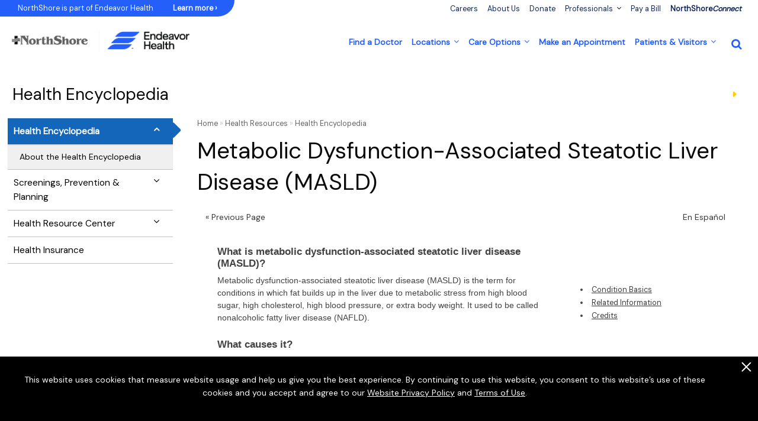

--- FILE ---
content_type: text/html; charset=utf-8
request_url: https://www.northshore.org/healthresources/encyclopedia/encyclopedia.aspx?DocumentHwid=ut1396spec&lid=70876
body_size: 17470
content:


<!DOCTYPE html>
<!--[if IE 8]> <html class="no-js ie-8 lt-ie10 lt-ie9"> <![endif]-->
<!--[if IE 9]> <html class="no-js ie-9 lt-ie10"> <![endif]-->
<!--[if gt IE 9]><!-->
<html class="no-js">
<!--<![endif]-->
<head><!--Figure out what this does/what to do with this; http://world.episerver.com/documentation/Items/Developers-Guide/Episerver-Framework/7/Client-Resources/Client-Resources/#Web_Forms_control -->
    <!--Don't copy these meta tags-->
    <meta charset="utf-8" /><meta http-equiv="X-UA-Compatible" content="IE=edge,chrome=1" /><meta name="viewport" content="width=device-width, initial-scale=1" />
    <!--Don't copy these meta tags-->
    <!--Move logic for this to a service-->
    <!--Decide if this is implemented ideally later-->
    <title>
	Metabolic Dysfunction-Associated Steatotic Liver Disease (MASLD) | NorthShore
</title><!--What is this?-->
    
    
    
        



<script src="//cdnjs.cloudflare.com/ajax/libs/jquery/3.7.1/jquery.min.js"></script>
<!--How to make work with MVC?-->
    
    <script src="//cdn.optimizely.com/js/2653490054.js"></script>
    <script type='text/javascript'>var globaljsvars = { 'GoogleMapsStaticApiMapUrl':'https://maps.googleapis.com/maps/api/staticmap?key=AIzaSyDqD40iqbM4BWRjxhWnkor5ZJVH0Vee2-8', 'BotrPlayerUrl':'https://cdn.jwplayer.com/players/{0}-XeutI0oA.html', 'OurBotrMobileVideoFormat':'https://cdn.jwplayer.com/videos/{0}-1080.mp4', 'HealthwiseAPIKeyId':'northshoreapi.prod.kbvl', 'HealthwiseAPIMediaHash':'bb1047c06c78f8bf629e8fc26f7744864a3ea056894b8b45ea6c75afac0ea98937bbd31d72b7d655fcae94', 'GoogleMapsDirectionsRoot':'https://maps.google.com/maps', 'AppleMapsDirectionsRoot':'maps://maps.google.com/maps' }</script>
    <script src="https://www.google.com/recaptcha/api.js" async="" defer=""></script>
    
    <meta name="description" content="NorthShore encourages patients to utilize our medical library.  Read our Metabolic Dysfunction-Associated Steatotic Liver Disease (MASLD) encyclopedia resources online." /><meta name="keywords" content="Evanston Hospital, Glenbrook Hospital, Highland Park Hospital, Healthcare, Doctors, Chicago Hospitals, Cancer, Cardiology, hospital, medicine, physician, healthcare, northwestern, research, cancer, cardiac, gastrointestinal, neurology, psychiatry, orthopedics, maternity, obstetrics, trauma center, m" /><meta name="rating" content="General" /><meta name="revisit-after" content="4 weeks" /><meta name="generator" content="EPiServer" /><meta name="robots" content="all" /><meta http-equiv="Content-Type" content="text/html; charset=UTF-8" /><meta name="creation_date" content="Mon, 02 May 2011 09:58:59 GMT" /><meta name="last-modified" content="Mon, 02 May 2011 10:05:56 GMT" /><meta name="revised" content="Mon, 02 May 2011 10:05:56 GMT" /><meta http-equiv="Content-Language" content="en" /><meta property="og:image" content="https://www.northshore.org/globalassets/logotypes/nslogo-sharing-fb-sq.jpg" /><meta property="og:image:secure_url" content="https://www.northshore.org/globalassets/logotypes/nslogo-sharing-fb-sq.jpg" />



<link href="https://fonts.googleapis.com/css?family=Open+Sans" rel="stylesheet" />
<link href="https://fonts.googleapis.com/css?family=Quicksand" rel="stylesheet" />
<link rel="stylesheet" href="https://cdnjs.cloudflare.com/ajax/libs/font-awesome/4.7.0/css/font-awesome.min.css" integrity="sha256-eZrrJcwDc/3uDhsdt61sL2oOBY362qM3lon1gyExkL0=" crossorigin="anonymous" />
<script src="https://cdnjs.cloudflare.com/ajax/libs/foundation/6.3.1/js/foundation.min.js"></script>


    <!-- Squishit -->
    <link rel="stylesheet" type="text/css" href="/App_Themes/responsive/headerCombined_26B2F3A8EE34F0FE759DDE8352DF9BFE.css" />



<link rel="stylesheet" type="text/css" media="print" href="/App_Themes/main/print_8D3F30BA1A5AF5D7A62F6E31422372FF.css" />

<meta name="google-site-verification" content="UleU-esn2X_6E8QHJv99zhZXbFdV7zW2E85-dy9pt5E" />


<!--Needed functionality. Figure out what to do with this.-->

    <link id="ctl00_lCanonical" rel="canonical" href="https://www.northshore.org/healthresources/encyclopedia/encyclopedia.aspx?DocumentHwid=ut1396spec" /><!--Keep this-->
    <link href="https://fonts.googleapis.com/css?family=DM Sans" rel="stylesheet" />
    <meta name='st:robots' content='noindex, nofollow' />
    <meta class='swiftype' name='type' data-type='enum' content='health_encyclopedia' />
    <link rel="stylesheet" href="https://assetpool.healthwise.net/14.7/common/desktop/alpine.rhtml.kbnet.awesome.neutral/inc/style/main.css" /> <link rel="stylesheet" href="https://assetpool.healthwise.net/14.7/common/desktop/alpine.rhtml.kbnet.awesome.neutral/inc/style/main_ie8.css" /> <link rel="stylesheet" href="https://assetpool.healthwise.net/14.7/common/desktop/alpine.rhtml.kbnet.awesome.neutral/inc/style/print.css" media="print" />
    
</head>

<body id="ctl00_bodyTag" data-swiftype-index="false" class="healthresources_encyclopedia_encyclopedia">
    <!-- Google Tag Manager -->
    <noscript><iframe src="//www.googletagmanager.com/ns.html?id=GTM-W4LDCK" height="0" width="0" style="display:none;visibility:hidden"></iframe></noscript>
    <script>    (function (w, d, s, l, i) {
            w[l] = w[l] || []; w[l].push({ 'gtm.start':
    new Date().getTime(), event: 'gtm.js'
            }); var f = d.getElementsByTagName(s)[0],
    j = d.createElement(s), dl = l != 'dataLayer' ? '&l=' + l : ''; j.async = true; j.src =
    '//www.googletagmanager.com/gtm.js?id=' + i + dl; f.parentNode.insertBefore(j, f);
        })(window, document, 'script', 'dataLayer', 'GTM-W4LDCK');</script>
    <!-- End Google Tag Manager -->
    <!--Move logic for this to a service-->
    <!--Decide if this is implemented ideally later-->
    <form name="aspnetForm" method="post" action="/healthresources/encyclopedia/encyclopedia.aspx?DocumentHwid=ut1396spec&amp;lid=70876" id="aspnetForm">
<div>
<input type="hidden" name="ctl00_ScriptManager1_HiddenField" id="ctl00_ScriptManager1_HiddenField" value="" />
<input type="hidden" name="__EVENTTARGET" id="__EVENTTARGET" value="" />
<input type="hidden" name="__EVENTARGUMENT" id="__EVENTARGUMENT" value="" />
<input type="hidden" name="__VIEWSTATE" id="__VIEWSTATE" value="/[base64]/wQrh8Tiw6Q=" />
</div>

<script type="text/javascript">
//<![CDATA[
var theForm = document.forms['aspnetForm'];
if (!theForm) {
    theForm = document.aspnetForm;
}
function __doPostBack(eventTarget, eventArgument) {
    if (!theForm.onsubmit || (theForm.onsubmit() != false)) {
        theForm.__EVENTTARGET.value = eventTarget;
        theForm.__EVENTARGUMENT.value = eventArgument;
        theForm.submit();
    }
}
//]]>
</script>


<script src="/WebResource.axd?d=izpHnrSDbJb8GOArnr9ol3gR9pzSLcmZRm-v9ZecBP56HfIX3U2W23JXVff0-bCtRrXsOWsZvQfskZoAMw6HCFN4a595gWQ5sYPdHGO4txs1&amp;t=638901591720898773" type="text/javascript"></script>


<script src="/ScriptResource.axd?d=6e3Fy2zUtLMKl9ByNnokt0tx999D7HQxAbDx-Uqax1nXhlkeVvjWTaiMu4RiWonl19RJdhqbiGEBqMMU_R1MfV_-EbKqwiTMZoQyBaSLwRBrteYBrQ7d0JHmlHZWjjOl0&amp;t=734d43f5" type="text/javascript"></script>
<script src="/ScriptResource.axd?d=Oaj-RnxXu5RzpE_uOLcrnwwlBcU9v7fUWx_cXa5ScgnvkVOsqZmvNV1Gage9k7-Bv2r_OGW5JS0V3Pc4GjyB1CeOiD74zm5_iOwSlB247c9QixRyoo3PaW8k9HOuBspJGXIiD4xhQLsrfdSfHk_xOw2&amp;t=734d43f5" type="text/javascript"></script>
<div>

	<input type="hidden" name="__VIEWSTATEGENERATOR" id="__VIEWSTATEGENERATOR" value="BB1E95B9" />
	<input type="hidden" name="__EVENTVALIDATION" id="__EVENTVALIDATION" value="/[base64]/BMUrhlLUo" />
</div>
        <script type="text/javascript">
//<![CDATA[
Sys.WebForms.PageRequestManager._initialize('ctl00$ScriptManager1', 'aspnetForm', [], [], [], 90, 'ctl00');
//]]>
</script>

        <a class="show-on-focus" href="#pageContent">Skip to Content</a>
            <header>
	        <div class="header">
                <div class="search-area gradient-light-background">
	                <a href="#" class="search-close"><i class="fa fa-close fa-lg"></i></a>
	                <div id="ctl00_pnlSearch" class="row" onkeypress="javascript:return WebForm_FireDefaultButton(event, &#39;ctl00_btnSearch&#39;)">
	
                        <div class="columns large-8 large-offset-1"><input name="ctl00$searchbox" type="text" id="ctl00_searchbox" placeholder="What can we help you find?" /></div>
                        <div class="columns large-2 end"><input type="submit" name="ctl00$btnSearch" value="Search" id="ctl00_btnSearch" class="button" /></div>
                            
</div>
                        </div>
                <div class="row">
                   <div class="columns large-5 medium-6 small-12">
                       <div class="pd-header-announce"><span class="announceTextSpan">NorthShore is part of Endeavor Health</span>  <a href="https://www.endeavorhealth.org/about/meet-endeavor-health" style="color:white; padding-right: 10px;font-weight:bold">Learn more &#8250;</a></div>	  
               
                    </div> 
                </div>
                 <div class="primary-row expanded row collapse white-background">
	                <div class="columns large-3">
                        <div class="expanded row collapse">
	                        <div class="columns small-2 show-for-small-only small-center mobile-menu"><a href="#"><i class="fa fa-lg fa-bars"></i></a></div>
	                        <div class="columns small-8 medium-12 logo small-center">
                <a href="/">
	                                <img src="/globalassets/home-page/ns-dual-logo.png" />
                </a>
            </div>
	                        <div class="columns small-2 show-for-small-only small-center mobile-search"><a href="#" class="search-open"><i class="fa fa-lg fa-search"></i></a></div>
                        </div>
                    </div>
	                <div class="columns large-9 primary-navigation">
                        <!-- Primary navigation li items go here -->
                        <ul><li>

<a href='/apps/findadoctor/default.aspx'>Find a Doctor</a>
</li><li>

<a href='/locations/'><p>Locations</p></a>

    <i class="fa fa-angle-down"></i>
    <div class="sub-navigation row columns collapse expanded">
        <div class="white-background">
            <div class="row">
                <div class="columns medium-3 hide-for-small-only"><img alt="" src="/globalassets/home-page/navigation/mainnav-location-feature.jpg" /></div>
<div class="columns medium-3">
<h3>Our Hospitals</h3>
<ul>
<li><a href="/locations/our-hospitals/evanston-hospital/">Evanston Hospital</a></li>
<li><a href="/locations/our-hospitals/glenbrook-hospital/">Glenbrook Hospital</a></li>
<li><a href="/locations/our-hospitals/highland-park-hospital/">Highland Park Hospital</a></li>
<li><a href="/locations/our-hospitals/northwest-community-hospital/">Northwest Community Hospital</a></li>
<li><a href="/locations/our-hospitals/skokie-hospital/">Skokie Hospital</a></li>
<li><a href="/locations/our-hospitals/swedish-hospital/">Swedish Hospital</a></li>
</ul>
</div>
<div class="columns medium-6 ">
<h3>Outpatient Clinics</h3>
<ul class="double">
<li><a href="/apps/findalocation/default.aspx">Medical Group Primary Care</a></li>
<li><a href="/apps/findadoctor/default.aspx">Find a Specialist</a></li>
<li><a href="/apps/findalocation/immediatecareresults.aspx">Immediate Care</a></li>
<li><a href="/apps/findalocation/labsearch.aspx">Laboratory</a></li>
<li><a href="/locations/radiology-locations/">Radiology</a></li>
<li><a href="/locations/pharmacies/">Pharmacy</a></li>
</ul>
</div>
            </div>
        </div>
    </div>
</li><li>

<a href='/care-options/'><p>Care Options</p></a>

    <i class="fa fa-angle-down"></i>
    <div class="sub-navigation row columns collapse expanded">
        <div class="white-background">
            <div class="row">
                <div class="columns medium-3">
<h3>Time-sensitive Care</h3>
<ul>
<li><a href="/immediatecare/" target="_blank">Immediate care</a></li>
<li><a href="/emergency-medicine/" target="_blank">Emergency care</a></li>
</ul>
</div>
<div class="columns medium-3">
<h3>Primary Care</h3>
<ul>
<li><a href="/family-medicine/">Family Medicine</a></li>
<li><a href="/internal-medicine/">Internal Medicine</a></li>
<li><a href="/obstetrics-gynecology/">Obstetrics/Gynecology</a></li>
<li><a href="/pediatrics/">Pediatrics</a></li>
<li><a href="/primary-care/flu-shots/">Flu shots</a></li>
<!--<li><a href="/admin/CMS/Content/en/clinical-services/primary-care/flu-prevention,,97060/?epieditmode=False">Flu prevention</a></li>--></ul>
</div>
<div class="columns medium-3">
<h3>Specialty Care</h3>
<ul>
<li><a href="/cardiovascular-institute/">Cardiovascular Institute</a></li>
<li><a href="/neurological-institute/">Neurological Institute</a></li>
<li><a href="/orthopaedics/">Orthopaedic &amp; Spine Institute</a></li>
<li><a href="/kellogg-cancer-center/">Kellogg Cancer Center</a></li>
<li><a href="/clinical-services/">View all</a></li>
</ul>
</div>
<div class="columns medium-3 end">
<h3>What's Next in Healthcare</h3>
<ul>
<li><a href="/personalized-medicine/">Personalized medicine</a></li>
<li><a href="/personalized-medicine/medical-genetics/">Medical genetics</a></li>
<li><a href="/pharmacogenomics/">Pharmacogenomics</a></li>
</ul>
</div>
            </div>
        </div>
    </div>
</li><li>

<a href='/make-an-appointment/'><p>Make an Appointment</p></a>
</li><li>

<a href='#'>Patients & Visitors</a>

    <i class="fa fa-angle-down"></i>
    <div class="sub-navigation row columns collapse expanded">
        <div class="white-background">
            <div class="row">
                <div class="columns medium-3 hide-for-small-only"><img alt="" src="/globalassets/home-page/navigation/mainnav-patient-feature.jpg" /></div>
<div class="columns medium-9">
<h3>Patient &amp; Visitor Information</h3>
<ul class="triple">
<li><a href="/patients-visitors/visitor-guidelines-hours/">Visitor Guidelines &amp; Hours</a></li>
<li><a href="/health-insurance/insurance-plans-we-accept/">Insurance</a></li>
<li><a href="/locations/our-hospitals/evanston-hospital/health-information-management/">Medical Records</a></li>
<li><a href="/about-us/billing/">Billing</a></li>
<li><a href="/apps/calendar/default.aspx?lid=58105">Classes &amp; Events</a></li>
<li><a href="/laboratory-medicine-pathology/">Laboratory</a></li>
<li><a href="/locations/pharmacies/">Pharmacy</a></li>
<li><a title="Foundation" href="https://foundation.northshore.org" target="_blank">Foundation</a></li>
<li><a href="/community/volunteer/">Volunteer</a></li>
<li><a href="/about-us/contact-us/">Contact Us</a></li>
<li><a href="/healthy-you/">Healthy You</a></li>
<li><a href="/newsroom/publications/#connections"><em>Connections</em></a></li>
<li><a href="/community/">Community</a></li>
</ul>
</div>
            </div>
        </div>
    </div>
</li></ul>
                        <ul>
                            
                            <li class="hide-for-small-only">
                                <a class="search-open"><i class="fa fa-lg fa-search"></i></a>
                            </li>
                            <li class="hide-for-small-only">
                                <a class="menu-open">
                                    <i class="fa fa-lg fa-bars"></i>
                                </a>
                            </li>
                    </ul>
				    </div>
			    </div>
			    <div class="secondary-row expanded row collapse">
				    <div class="column larger-12 secondary-navigation">
                        
                        <!-- Secondary navigation li items go here -->
                        <ul><li>

<a href='https://www.endeavorhealth.org/careers'><p>Careers</p></a>
</li><li>

<a href='https://www.endeavorhealth.org/about/meet-endeavor-health'>About Us</a>
</li><li><a href="https://foundation.northshore.org/donate" id="ctl00_SecondaryNav_ctl00_ctl03_ctl00_aDonateLink"><p>Donate</p></a>
</li><li>

<a href='#'>Professionals</a>

    <i class="fa fa-angle-down"></i>
    <div class="sub-navigation row columns collapse expanded">
        <div class="white-background">
            <div class="row">
                <div class="columns medium-12">
<ul class="double">
<li><a href="/employees/">Employees</a></li>
<li><a href="/physician-recruitment/">Medical Group</a></li>
<li><a href="/nursing/">Nursing</a></li>
<li><a href="/academics/">Academics</a></li>
<li><a href="/research-institute/">Research</a></li>
<li><a href="/physicians/">Physicians</a></li>
</ul>
</div>
            </div>
        </div>
    </div>
</li><li>

<a href='/about-us/billing/'><p>Pay a Bill</p></a>
</li><li>

<a href='https://www.northshoreconnect.org/?ref=nav'><p><strong>NorthShore<em>Connect</em></strong></p></a>
</li></ul>
				    </div>
                    </div>
            </div>
        </header>
        <div id="pageContent" class="pageContent">
            
            <div><div>
	<div>
		<section id="cookie-acceptance" class="cookie-acceptance" style="display: none;" data-cookie-length="30">
<div class="cookie-acceptance-container">
<div class="cookie-acceptance-text">
<p>This website uses cookies that measure website usage and help us give you the best experience. By continuing to use this website, you consent to this website’s use of these cookies and you accept and agree to our <a href="/patient-visitor-policies/website-privacy-policy/">Website Privacy Policy</a> and <a href="/patient-visitor-policies/website-terms-of-use/">Terms of Use</a>.</p>
</div>
<div class="cookie-acceptance-button"><button class="cta-button" type="button"><i class="icon-cross">.</i></button></div>
</div>
</section>
<style><!--
.cookie-acceptance {
    position: fixed;
    bottom: 0;
    background: rgba(0,0,0,1);
    overflow: hidden;
    box-sizing: border-box;
    padding: 2rem;
    width: 100%;
    z-index: 1000000000;
    opacity: 1;
    display: none;
    transition: opacity 1s ease;
    padding: 2rem;
    max-width: 1400px;
    left: 50%;
    transform: translateX(-50%);
}

 
    .cookie-acceptance-text p, 
    .cookie-acceptance-text a {
        font-size: 1rem;
        color: #FFF;
    }

    .cookie-acceptance-text a {
        text-decoration: underline;
}
        .cookie-acceptance-text a:hover {
            color: #1fa8e0;
        }

        .cookie-acceptance-text a:focus-visible {
            outline: 2px dotted #FFF;
        }
    


    .cookie-acceptance-container{
        display: flex;

        @media(max-width:$mobile) {
            //flex-direction: column;
        }
    }

    .cookie-acceptance-text {
        margin-right: auto;
        padding-right: 2rem;
        max-width: 1280px;
        text-align: center;

        @media(max-width:$mobile) {
            padding-right: 0;
            margin-right: -20px;
        }
    }

    .cookie-acceptance-button{
        display: flex;

        @media(max-width:$mobile) {
            justify-content: center;
        }
      }

        .cta-button {
            font-size: 1.5rem;
            background: transparent;
            width: 50px;
            height: 60px;
            margin-top: -40px;
            margin-right: -30px;

            @media(max-width:$mobile) {
                font-size: 1.25rem;
            }
}

            .cta-button:before {
                content: none;
            }

            .cta-button:hover {
                cursor: pointer;
                background: transparent;
                border: none;
            }

            
                .icon-cross:after {
                    content: "\00D7";
                    color: white;
                    font-family: icomoon;
                    font-size: 40px;
                    -webkit-font-smoothing: antialiased;
                    font-style: normal;
                }
--></style>
<script type="text/javascript">// <![CDATA[
function cookieStore(key) {
    //private
    if (!document.querySelector('.page-editor-edit-button')) {
        var button = document.querySelector('.cookie-acceptance-button .cta-button'), communicationBlock = document.querySelector('.cookie-acceptance');
        var setcookie = function () {
            console.log('set Cookie');
            communicationBlock.style.display = "none";
            var day = 60*60*24;
            var timeStored = day*1;
            if (timeStored) {
                document.cookie = 'cookieAcknowledgement=true; path=/; max-age='+timeStored;
            } else {
                document.cookie = 'cookieAcknowledgement=true; path=/';
            }
            
            document.querySelector('.skip-cookie').style.display = 'none';
        };
        var getCookie = function (cname) {
            var name = cname + "=";
            console.log("Get Cookie " + name);
            var encodedCookie = encodeURIComponent(document.cookie);
            var decodedCookie = decodeURIComponent(encodedCookie);
            var ca = decodedCookie.split(';');
            for (var i = 0; i < ca.length; i++) {
                var c = ca[i];
                while (c.charAt(0) == ' ') {
                    c = c.substring(1);
                }
                console.log(c);
                if (c.indexOf(name) == 0) {
                    console.log('substr :' + c.substring(name.length, c.length));
                    return c.substring(name.length, c.length);
                }
            }
            return "";
        };
        var getNotify = function (k) {
            return getCookie(k);
        };
        //public
        this.key = key;
        this.testKey = function () {
            if (!getNotify(this.key)) {
                communicationBlock.style.display = "block";
            }
            else {
                document.querySelector('.skip-cookie').style.display = 'none';
            }

        };
        button.addEventListener('click', setcookie.bind(this), false);
    } else {
        document.querySelector('.cookie-acceptance').style.display = "block";
    }

}
$(function() {
    console.log( "ready!" );
if (document.querySelector('.cookie-acceptance')) {
    var sessionStoreInit = new cookieStore('cookieAcknowledgement');
    console.log('global check');
    sessionStoreInit.testKey();
}
});
// ]]></script>
	</div>
</div></div>
            
    <div class="top-bar-section row expanded">
        
        <div id="ctl00_FeaturedContentSection_pnlPreNav" class="section-header">
	
            <h2>Health Encyclopedia</h2>
        
</div>
        <div id="ctl00_FeaturedContentSection_divSectionPhone" class="cta-link">
            
        </div>
        <div class="featured-content">
            
        </div>
    </div>

            <div class="row expanded fullwidth" data-swiftype-index="true">
                
                    <div id="ctl00_SubNav_divSubMenuWrapper" class="sectionMenu large-3 columns" data-swiftype-index="false">
                        <ul id="ctl00_SubNav_SubMenu_ulClinicalServicesQuickLink" class="service-home subMenuLinks accordion lvl-0">
    <li class="has-dropdown">
        <a id="ctl00_SubNav_SubMenu_hlClinicalServiceLanding" href="/health-resources/">Health Resources</a>
        <i class="sectionMenu-mobile fa fa-bars"></i>
    </li>
</ul>


        <ul class="subMenuLinks accordion lvl-1"><li class="has-dropdown">
    
        <a class="active-menu-item" href="/healthresources/encyclopedia/encyclopedia.aspx">Health Encyclopedia</a><i class="fa fa-angle-down"></i>
    
        <ul class="dropdown lvl-2"><li>
    
        <a href="/health-resources/Health-Encyclopedia/about-the-health-encyclopedia/">About the Health Encyclopedia</a>
    
        </li>
    
        </ul>
    
        </li>
    
        <li class="has-dropdown">
    
        <a href="/health-resources/screening-prevention/">Screenings, Prevention & Planning</a><i class="fa fa-angle-down"></i>
    
        <ul class="dropdown lvl-2"><li>
    
        <a href="/health-resources/screening-prevention/advance-care-plan/">Advance Care Planning</a>
    
        </li>
    
        <li>
    
        <a href="/health-resources/screening-prevention/flu-information/">Flu Symptoms & Information</a>
    
        </li>
    
        </ul>
    
        </li>
    
        <li class="has-dropdown">
    
        <a href="/health-resources/health-resource-center/">Health Resource Center</a><i class="fa fa-angle-down"></i>
    
        <ul class="dropdown lvl-2"><li>
    
        <a href="/health-resources/health-resource-center/how-we-can-help/">How We Can Help</a>
    
        </li>
    
        <li>
    
        <a href="/health-resources/health-resource-center/empower-yourself/">EMPOWER Yourself!</a>
    
        </li>
    
        <li>
    
        <a href="/health-resources/health-resource-center/internet-resources/">Internet Resources</a>
    
        </li>
    
        </ul>
    
        </li>
    
        <li>
    
        <a href="/health-insurance/">Health Insurance</a>
    
        </li>
    
        </ul>
    


                    </div>
                
                
                    <div class="large-9 columns">
                    
                
                    
                        <div class="bread-crumbs row expanded columns" data-swiftype-index="false">
                            <a href="/" title="To home page">Home</a> &raquo; <a href="/health-resources/" title="Health Resources">Health Resources</a> &raquo; <a href="/healthresources/encyclopedia/encyclopedia.aspx" title="Health Encyclopedia">Health Encyclopedia</a>

                        </div>
                    
                    
    
<script type="text/javascript">
   dataLayer.push({
      'event':'EncyclopediaPageLoad'
    });
</script>
    
    <div class="main-heading row expanded columns">
        <h1 id="ctl00_MainCol_browseHeader">Metabolic Dysfunction-Associated Steatotic Liver Disease (MASLD)</h1>
    </div>

    <p data-swiftype-index="false">
        <a href="javascript:history.back()" id="prevlink">&laquo; Previous Page</a>
        <a id="hlkChangeLang" class="hwChangeLangLink" href="https://www.northshore.org/healthresources/encyclopedia/encyclopedia.aspx?DocumentHwid=ut1396spec&amp;lid=70876&amp;Lang=es-us">En Español</a>
    </p>

    <div class="row collapse expanded">
        <div id="mainCol" class="columns mainColumn">
            <div>
                
                
                
                
                
                <div id="HwContainer" class="HwContainer HwElement" style="width: 100%;" data-swiftype-index="false">
                    <div id="HwMain" class="HwBlock"> <script language="javascript">  if (!window.org) var org = { healthwise: {'application':{}} }; else if (!window.org.healthwise) org["healthwise"] = {'application':{}}; org.healthwise.config = { root: 'https://assetpool.healthwise.net/14.7/common/desktop/alpine.rhtml.kbnet.awesome/', locale: 'en-us', version: '14.7', isoshg: false }; org.healthwise.document = {}; org.healthwise.document.id = "ut1396spec"; org.healthwise.document.section = "ut1397"; org.healthwise.document.healthwise = true; org.healthwise.document.title = "Metabolic Dysfunction-Associated Steatotic Liver Disease (MASLD)"; org.healthwise.document.family = "kb"; org.healthwise.document.doctype = "Mini"; org.healthwise.document.pagetype = "content";  </script> <!--<content>--><div class="HwRow"><div class="HwColumn" id="HwColumnSidebar1"><div class="HwCustom" id="HwCustomSidebar"></div></div><div class="HwColumn" id="HwColumnContent"><div id="HwContentTop"></div><!--<article>--><div role="article" id="HwContentWrapper" class="HwTypeMini HwContentWrapper HwElement"><div class="HwCustom" id="HwCustomContentTop"></div><div class="HwContentHeader"><p><a name="top" id="Hwtop"><span class="HwAccessibilityText">Top of the page</span></a></p></div><div class="HwContentTitle"><h1 id="HwContentTitle">Metabolic Dysfunction-Associated Steatotic Liver Disease (MASLD)</h1></div><div class="HwContent"><!--<section>--><div class="HwNavigationSection HwSectionSpecialSection" id="sec-ut1397"><a name="ut1397"></a><h2 class="HwSectionTitle" data-fingerprint="094f5341" data-fingerprint-exact="2f1fbea7">Condition Basics</h2><h3 class="HwSubSectionTitle" data-fingerprint="a32b4bf2" data-fingerprint-exact="0575519f">What is metabolic dysfunction-associated steatotic liver disease (MASLD)?</h3><p data-fingerprint="9a871ac9" data-fingerprint-exact="82b8c88f">Metabolic dysfunction-associated steatotic liver disease (MASLD) is the term for conditions in which fat builds up in the liver due to metabolic stress from high blood sugar, high cholesterol, high blood pressure, or extra body weight. It used to be called nonalcoholic fatty liver disease (NAFLD). </p><h3 class="HwSubSectionTitle" data-fingerprint="4198ff74" data-fingerprint-exact="5077413a">What causes it?</h3><p data-fingerprint="d60affdd" data-fingerprint-exact="bad2e4d0">Experts don't know why some people get a buildup of fat in their liver and some don't. They do know that MASLD is often linked to a group of health conditions called <span>metabolic syndrome</span>, which includes:</p><ul data-fingerprint="01ec888d" data-fingerprint-exact="d04fc125"><li><span>Obesity</span>. </li><li><span>Insulin resistance</span> or <a class="HwLinkDefinition" data-hwid="stt11174" href="/healthresources/encyclopedia/document/stt11174/stt11174-sec" data-document-type="Definition" data-document-href="stt11174" data-section-href="stt11174-sec" data-articleId="stt11174" data-topicId="stt11174-sec"><span class="HwLinkText">type 2 diabetes</span></a>. </li><li><span>High cholesterol</span> and high <span>triglycerides</span>. </li><li><span>High blood pressure</span>. </li></ul><p data-fingerprint="9facc712" data-fingerprint-exact="c629bb69">Most people who have MASLD also have one or more of these health problems. But MASLD can occur in people who have none of these conditions.</p><h3 class="HwSubSectionTitle" data-fingerprint="961fa8f3" data-fingerprint-exact="f8e5cf9f">What are the symptoms?</h3><p data-fingerprint="e9e36153" data-fingerprint-exact="b6899a93">Most people who have MASLD have no symptoms. Even people who have the more serious type called MASH may not have symptoms for many years. When symptoms occur, they may include feeling very tired. Or you may have pain or discomfort in the upper right <span>part of your belly</span>.</p><h3 class="HwSubSectionTitle" data-fingerprint="e8982ee4" data-fingerprint-exact="7b388bc7">How is it diagnosed?</h3><p data-fingerprint="e8dd8b37" data-fingerprint-exact="3e7a1727">Your doctor will ask about your past health and any symptoms and will do a physical exam. The doctor may also do tests. For example, you may have:</p><ul data-fingerprint="095b6b6a" data-fingerprint-exact="1fac2c8c"><li>Blood tests, such as liver function tests. </li><li>Imaging tests, such as an <span>abdominal ultrasound</span>, a <span>CT scan</span>, or an <span>MRI</span>. </li></ul><p data-fingerprint="086e6509" data-fingerprint-exact="5c443eba">Testing can help the doctor rule out other possible causes of fat in the liver. These include heavy alcohol use, certain medicines, and other liver diseases. </p><p data-fingerprint="2bb67ca1" data-fingerprint-exact="b4e14d4a">A special type of ultrasound or MRI may be done to see if a liver biopsy is needed. In a liver biopsy, a sample of liver tissue is removed and sent to a lab. A liver biopsy can show if you have scarring or the more serious type of MASLD called <span>MASH</span>.</p><h3 class="HwSubSectionTitle" data-fingerprint="fc645a93" data-fingerprint-exact="47b7fbb5">How is MASLD treated?</h3><p data-fingerprint="d64503e8" data-fingerprint-exact="8f473875">Treatment focuses on managing related conditions like diabetes and making lifestyle changes, including losing weight if needed, eating a healthy diet, and being more active. A doctor may prescribe medicines for related conditions or to help with weight loss. Weight-loss surgery may be an option for people who have obesity.</p></div><!--</section>--><!--<section>--><div class="HwNavigationSection HwSectionRelatedInformation" id="sec-ut1396spec-RelInfo"><a name="ut1396spec-RelInfo"></a><h2 class="HwSectionTitle" data-fingerprint="d5f858e0" data-fingerprint-exact="c0ffe04b">Related Information</h2><ul data-fingerprint="3eb0b840" data-fingerprint-exact="1711a5e9"><li class="HwOptionalAny"><a data-hwid="aa67653" href="/healthresources/encyclopedia/document/aa67653/aco1021" data-document-type="Major" data-document-href="aa67653" data-section-href="aco1021" data-articleId="aa67653" data-topicId="aco1021">Cirrhosis</a></li><li class="HwOptionalAny"><a data-hwid="ftpln" href="/healthresources/encyclopedia/document/ftpln/aco5816" data-document-type="Special" data-document-href="ftpln" data-section-href="aco5816" data-articleId="ftpln" data-topicId="aco5816">Fitness: Getting and Staying Active</a></li><li class="HwOptionalAny"><a data-hwid="hw115432" href="/healthresources/encyclopedia/document/hw115432/acn1326" data-document-type="Major" data-document-href="hw115432" data-section-href="acn1326" data-articleId="hw115432" data-topicId="acn1326">High Cholesterol</a></li><li class="HwOptionalAny"><a data-hwid="tm6339spec" href="/healthresources/encyclopedia/document/tm6339spec/tp21221" data-document-type="Mini" data-document-href="tm6339spec" data-section-href="tp21221" data-articleId="tm6339spec" data-topicId="tp21221">Metabolic Syndrome</a></li><li class="HwOptionalAny"><a data-hwid="hw252864" href="/healthresources/encyclopedia/document/hw252864/acn5628" data-document-type="Major" data-document-href="hw252864" data-section-href="acn5628" data-articleId="hw252864" data-topicId="acn5628">Obesity</a></li><li class="HwOptionalAny"><a data-hwid="hw135189" href="/healthresources/encyclopedia/document/hw135189/acn4857" data-document-type="Special" data-document-href="hw135189" data-section-href="acn4857" data-articleId="hw135189" data-topicId="acn4857">Type 2 Diabetes</a></li><li class="HwOptionalAny"><a data-hwid="aa122915" href="/healthresources/encyclopedia/document/aa122915/aco4619" data-document-type="Special" data-document-href="aa122915" data-section-href="aco4619" data-articleId="aa122915" data-topicId="aco4619">Weight Management</a></li></ul></div><!--</section>--><!--<section>--><div class="HwNavigationSection HwCreditsSection HwSectionCredits" id="sec-ut1396spec-Credits"><a name="ut1396spec-Credits"></a><h2 class="HwSectionTitle">Credits</h2><div class="HwContentInformation"><div class="HwLastUpdated"><p><span class="HwInfoLabel">Current as of: </span> October 19, 2024</p></div><div class="HwCredits"><p><span class="HwInfoLabel">Author: </span><a class="HwLinkExternal" href="https://www.healthwise.org/specialpages/legal/abouthw/en" title="Opens in a new window"><span class="HwLinkText">Ignite Healthwise, LLC Staff</span></a><br /><span><b><a class="HwLinkExternal" href="https://www.healthwise.org/specialpages/legal/abouthw/en" title="Opens in a new window"><span class="HwLinkText">Clinical Review Board</span></a></b></span><br />All Ignite Healthwise, LLC education is reviewed by a team that includes physicians, nurses, advanced practitioners, registered dieticians, and other healthcare professionals.</p></div></div></div><!--</section>--></div><div class="HwCustom" id="HwCustomContentBottom"></div><div class="HwContentNavigation"></div><div class="HwContentInformation"></div></div><!--</article>--></div><div class="HwColumn" id="HwColumnSidebar2"><div class="HwCustom" id="HwCustomNavigationTop"><div class="HwSocialMediaIcons" xmlns=""></div></div><div id="HwNavigationWrapper" class="HwElement"><div id="HwNavigation" class="HwNavigation" role="navigation"><h3 id="HwNavStackHeader" class="HwNavStackHeader">Topic Contents</h3><ul aria-labelledby="HwNavStackHeader"><li id="nav-ut1397"><a class="HwLinkNavstack" data-hwid="ut1396spec" href="#ut1397" data-section-href="ut1397" data-topicId="ut1397" data-articleId="ut1396spec" data-document-type="Mini" data-document-href="ut1396spec">Condition Basics</a></li><li id="nav-ut1396spec-RelInfo"><a class="HwLinkNavstack" data-hwid="ut1396spec" href="#ut1396spec-RelInfo" data-section-href="ut1396spec-RelInfo" data-topicId="ut1396spec-RelInfo" data-articleId="ut1396spec" data-document-type="Mini" data-document-href="ut1396spec">Related Information</a></li><li id="nav-ut1396spec-Credits"><a class="HwLinkNavstack" data-hwid="ut1396spec" href="#ut1396spec-Credits" data-section-href="ut1396spec-Credits" data-topicId="ut1396spec-Credits" data-articleId="ut1396spec" data-document-type="Mini" data-document-href="ut1396spec">Credits</a></li></ul></div></div><div class="HwCustom" id="HwCustomNavigationBottom"></div><div class="HwElement" id="HwMediaItemsWrapper"></div></div></div><div id="HwFooter" class="HwBlock"><div class="HwDisplayNone"><div class="HwDisclaimer"><p>This information does not replace the advice of a doctor. Ignite Healthwise, LLC, disclaims any warranty or liability for your use of this information. Your use of this information means that you agree to the <a class="HwLinkExternal" href="https://www.healthwise.org/specialpages/legal/terms.aspx">Terms of Use</a>. Learn <a class="HwLinkExternal" href="https://www.healthwise.org/specialpages/legal/abouthw/en">how we develop our content</a>. </p></div></div></div><!--</content>--> <script src="https://assetpool.healthwise.net/14.7/common/desktop/alpine.rhtml.kbnet.awesome/inc/control/healthwise.js"></script> <script src="https://content.healthwise.net/scripts/hw-content-custom_1.0.0.js"></script> </div><div class="HwLogo"><a class="HwLinkExternal" href="https://www.healthwise.org/specialpages/legal/abouthw/en"><img class="HwNoHcMode" alt="Click here to learn about Ignite Healthwise, LLC" src="https://content.healthwise.net/resources/14.7/en-us/media/interface/hwlogo.png" data-resource-path="media/interface/hwlogo.png" /><img class="HwHcMode" alt="Click here to learn about Ignite Healthwise, LLC" src="https://content.healthwise.net/resources/14.7/en-us/media/interface/hwlogo_hc.png" data-resource-path="media/interface/hwlogo_hc.png" /></a></div><div class="HwCopyright"><p class="HwCopyrightLink">To learn more about Ignite Healthwise, LLC, visit <a href="https://www.webmdignite.com/">webmdignite.com</a>. </p><p>© 2024-2025 Ignite Healthwise, LLC. </p></div><div class="HwDisclaimer"><p>This information does not replace the advice of a doctor. Ignite Healthwise, LLC, disclaims any warranty or liability for your use of this information. Your use of this information means that you agree to the <a class="HwLinkExternal" href="https://www.healthwise.org/specialpages/legal/terms.aspx">Terms of Use</a>. Learn <a class="HwLinkExternal" href="https://www.healthwise.org/specialpages/legal/abouthw/en">how we develop our content</a>. </p></div>
                    
                    
                </div>
                <a id="ctl00_MainCol_linkback"></a>
            </div>
        </div>
    </div>
    <link href="/HealthResources/Encyclopedia/css/APICustomCSS/hwCustom.css" rel="stylesheet" />
    <script src="/HealthResources/Encyclopedia/js/APICustomJS/HealthwiseCustom.js"></script>

                </div>
            </div>
        </div>
        <footer>
            <div class="row expanded white-background">
                <div class="columns medium-3 large-3 hospitalInfo">
                    <img alt="endeavor health" src="/globalassets/home-page/EH_Primary_Stacked_Logo_EH_Primary_Stacked_Black_Logotype.png" style="padding-bottom:20px;margin-left:-20px" />
                    <a class="button" href="https://www.endeavorhealth.org/about/meet-endeavor-health">Meet Endeavor Health</a>
                </div>
                <div class="columns medium-3 large-2">
                    <h3>ABOUT US</h3>
<ul>
<li><a title="Insurance" href="/health-insurance/">Insurance</a></li>
<li><a title="Foundation" href="http://foundation.northshore.org/">NorthShore Foundation</a></li>
<li><a title="Research Institute" href="/research-institute/">Research Institute</a></li>
<li><a title="Organizational Profile" href="/about-us/organizational-profile/">Organization Profile</a></li>
<li><a title="Careers" href="https://www.endeavorhealth.org/careers">Careers</a></li>
<li><a title="Newsroom" href="/newsroom/">NorthShore Newsroom</a></li>
<li><a title="Community" href="/community/">Community</a></li>
<li><a title="Academics" href="/academics/">Academics</a></li>
</ul>
                    </div>
                <div class="columns medium-3 large-2">
                    <h3>QUICK LINKS</h3>
<ul>
<li><a title="Physicians" href="/physicians/">Physicians</a></li>
<li><a title="Employees" href="/employees/">Employees</a></li>
<li><a title="Financial Assistance" href="/about-us/billing/financial-assistance/">Financial Assistance</a></li>
<li><a href="/about-us/billing/standard-hospital-charges/">Price Transparency</a></li>
<li><a title="Health Resources" href="/health-resources/">Health Resources</a></li>
<li><a title="Email a Patient" href="/apps/emailapatient/default.aspx?lid=1310">Email a Patient</a></li>
<li><a title="Notice of Privacy Practices" href="https://www.endeavorhealth.org/policies/notice-of-privacy-practices">Notice of Privacy Practices</a></li>
<li><a title="Patient Rights" href="https://www.endeavorhealth.org/policies/patient-rights-and-responsibilities">Patient Rights</a></li>
<li><a title="Site Map" href="/sitemap/">Site Map</a></li>
</ul>
                        </div>
                <div class="columns medium-3 large-5 end">
                    <div class="row nsc-app expanded collapse">
                        <div class="columns large-7">
<p>Download the NorthShore<i>Connect</i> app to access your health information on your mobile phone.</p>
<div class="row nsc-app-buttons expanded collapse">
<div class="columns small-6"><a href="https://itunes.apple.com/us/app/northshoreconnect/id1068599780?mt=8" target="_blank"> <img alt="Download on the App Store" src="/globalassets/northshoreconnect/apple-store.png" /> </a></div>
<div class="columns small-6"><a href="https://play.google.com/store/apps/details?id=org.northshore.northshoreconnect" target="_blank"> <img alt="Get it on Google Play" src="/globalassets/northshoreconnect/google-play.png" /> </a></div>
</div>
</div>
<div class="columns large-5 text-center show-for-large"><img alt="" src="/globalassets/northshoreconnect/nsc-app.png" /></div>
                    </div>
                </div>
            </div>
            <div class="subfooter row expanded white-background small-center">
                <div class="columns medium-4 small-center text-left">&copy; 2025 <p>Endeavor Health<br /> Endeavor Health is a 501(c)3 Nonprofit Organization (EIN: 36-2167060)</p></div>
                <div class="columns medium-4 small-center text-center">
                    <a href="https://www.endeavorhealth.com/terms-of-use">Terms of Use</a>
                    <a href="https://www.endeavorhealth.com/privacy-statement">Privacy Statement</a>
                    <a href="https://www.northshore.org/patient-visitor-policies/patient-rights-and-responsibilities/">Patient policies</a>
                    <a href="https://www.northshore.org/sitemap/">Sitemap</a>
                </div>
                <div class="columns medium-4 text-right small-center"><ul class="social">
<li><a title="Facebook" href="https://www.facebook.com/endeavorhlth/" target="_blank"><i class="fa fa-facebook fa-lg">&nbsp;</i></a></li>
<li><a title="Instagram" href="https://www.instagram.com/endeavorhlth/" target="_blank"><img style="height: 15px; margin-top: 5px;" alt="instagram" src="/globalassets/home-page/instagram.svg" /></a></li>
<li><a title="LinkedIn" href="https://www.linkedin.com/company/endeavor-health" target="_blank"><i class="fa fa-linkedin fa-lg">&nbsp;</i></a></li>
<li><a title="Youtube" href="https://www.youtube.com/channel/UCWirsSiG6zAuZJbz4NUqWWw" target="_blank"><img style="height: 20px; margin-top: 5px;" alt="youtube" src="/globalassets/home-page/youtube.svg" /></a></li>
<li><a title="TikTok" href="https://www.tiktok.com/@endeavorhlth" target="_blank"><i class="fa fa-tiktok fa-lg">&nbsp;<img style="height: 15px; margin-top: -5px;" alt="tiktok" src="/globalassets/home-page/tiktok.svg" /></i></a></li>
<li><a title="Healthy You" href="/healthy-you/"><img alt="Healthy You" src="/globalassets/home-page/healthy-you-logo-small.png" height="25px" width="134px" /></a></li>
</ul></div>
        </div>
        </footer>
        
        <!--Leave this off and add if needed later-->

        <input type="hidden" name="ctl00$URLAlias" id="ctl00_URLAlias" /><!--may not need-->
        <input type="hidden" name="ctl00$HfLoginFormUrl" id="ctl00_HfLoginFormUrl" value="https://www.northshore.org/community/login.aspx" /><!--may not need-->
        <input type="hidden" name="ctl00$GAsource" id="ctl00_GAsource" /><!--Old Google Analytics, may not need. Ask Rise.-->
        <input type="hidden" name="ctl00$GAmedium" id="ctl00_GAmedium" /><!--Old Google Analytics, may not need. Ask Rise.-->
        <input type="hidden" name="ctl00$GAkeyword" id="ctl00_GAkeyword" /><!--Old Google Analytics, may not need. Ask Rise.-->
    

<script type="text/javascript">
//<![CDATA[
(function() {var fn = function() {$get("ctl00_ScriptManager1_HiddenField").value = '';Sys.Application.remove_init(fn);};Sys.Application.add_init(fn);})();//]]>
</script>
</form>

    
    
    <script type="text/javascript" src="/js/headerCombined1_A215FE477F9DED7A5E5319EF9DCAF568.js"></script>

    <script type="text/javascript" src="/js/selectivizr.js"></script> 

    

    <script type="text/javascript" src="/js/headerCombined3_72DA15D1D413D189E531DD3A272B14D5.js"></script>
    

    <!-- Squishit -->

    <script type="text/javascript" src="/js/FixBits.js"></script>

    <script type="text/javascript">
        (function () {
            var po = document.createElement('script'); po.type = 'text/javascript'; po.async = true;
            po.src = 'https://apis.google.com/js/plusone.js';
            var s = document.getElementsByTagName('script')[0]; s.parentNode.insertBefore(po, s);
        })();
    </script>

    
    <script type="text/javascript">
        function readCookie(name) {
            var nameEQ = name + "=";
            var ca = document.cookie.split(';');
            for (var i = 0; i < ca.length; i++) {
                var c = ca[i];
                while (c.charAt(0) == ' ') c = c.substring(1, c.length);
                if (c.indexOf(nameEQ) == 0) return c.substring(nameEQ.length, c.length);
            }
            return null;
        }

        function fetchGACookie() {
            cookieString = readCookie("__utmz");
            if (cookieString == null)
                return;
            cookieArray = cookieString.split('|');
            searchEngine = "";
            searchType = "";
            searchTerm = "";
            for (i = 0; i < cookieArray.length; i++) {
                if (cookieArray[i].split('=')[0] == "utmccn") {
                    //alert("here");
                }
                else if (cookieArray[i].split('=')[0].indexOf("utmcsr") > -1) {
                    searchEngine = cookieArray[i].split('=')[1];
                }
                else if (cookieArray[i].split('=')[0] == "utmctr") {
                    searchTerm = cookieArray[i].split('=')[1];
                }
                else if (cookieArray[i].split('=')[0] == "utmcmd") {
                    searchType = cookieArray[i].split('=')[1];
                }
            }

            $('input[name$="GAsource"]').val(searchEngine);
            $('input[name$="GAmedium"]').val(searchType);
            $('input[name$="GAkeyword"]').val(searchTerm);

            return true;
        }

        $(document).ready(function () { 
            fetchGACookie();
        });

    </script>

    

    
    <script type="text/javascript" src="/js/hwclient.js"></script>
    <script type="text/javascript" src="/js/zXml/distrib/zxml.js"></script>
    <script type="text/javascript" src="/js/switchcontent.js"></script>

    

    

    
    

    <script type="text/javascript" src="/HealthResources/Encyclopedia/js/encyclopedia.js"></script>

    
    <!--Figure out what this does/what to do with this; http://world.episerver.com/documentation/Items/Developers-Guide/Episerver-Framework/7/Client-Resources/Client-Resources/#Web_Forms_control -->
</body>
</html>



--- FILE ---
content_type: text/css
request_url: https://www.northshore.org/App_Themes/responsive/headerCombined_26B2F3A8EE34F0FE759DDE8352DF9BFE.css
body_size: 65785
content:
div.selector,div.selector span,div.checker span,div.radio span,div.uploader,div.uploader span.action,div.button,div.button span{-webkit-font-smoothing:antialiased}div.selector,div.checker,div.button,div.radio,div.uploader{display:-moz-inline-box;*display:inline;zoom:1;vertical-align:middle}div.selector:focus,div.checker:focus,div.button:focus,div.radio:focus,div.uploader:focus{outline:0}div.selector,div.selector *,div.radio,div.radio *,div.checker,div.checker *,div.uploader,div.uploader *,div.button,div.button *{margin:0;padding:0}div.selector{color:#84888b;font-size:16px;border:1px solid #ccc;background:#fff;width:100% !important;height:39px;padding:0 0 0 10px;position:relative}div.selector:before{content:"▼";height:39px;line-height:39px;position:absolute;top:0;right:0;padding:0 10px}div.selector span{color:#84888b;font-size:16px;text-overflow:ellipsis;display:block;height:39px;line-height:39px;overflow:hidden;white-space:nowrap;cursor:pointer;display:block}div.selector select{opacity:0;filter:alpha(opacity=0);color:#84888b;font-size:16px;padding-left:10px;-webkit-appearance:none;-moz-appearance:none;text-indent:.01px;margin-bottom:20px;border:1px solid #bbb;background:#fff;color:#84888b;font-size:16px;position:absolute;top:0;left:0;width:100%;height:39px}/*! normalize-scss | MIT/GPLv2 License | bit.ly/normalize-scss */
html{font-family:sans-serif;line-height:1.15;-ms-text-size-adjust:100%;-webkit-text-size-adjust:100%}body{margin:0}article,aside,footer,header,nav,section{display:block}h1{font-size:2em;margin:.67em 0}figcaption,figure{display:block}figure{margin:1em 40px}hr{box-sizing:content-box;height:0;overflow:visible}main{display:block}pre{font-family:monospace,monospace;font-size:1em}a{background-color:transparent;-webkit-text-decoration-skip:objects}a:active,a:hover{outline-width:0}abbr[title]{border-bottom:none;text-decoration:underline;text-decoration:underline dotted}b,strong{font-weight:inherit}b,strong{font-weight:bolder}code,kbd,samp{font-family:monospace,monospace;font-size:1em}dfn{font-style:italic}mark{background-color:#ff0;color:#000}small{font-size:80%}sub,sup{font-size:75%;line-height:0;position:relative;vertical-align:baseline}sub{bottom:-.25em}sup{top:-.5em}audio,video{display:inline-block}audio:not([controls]){display:none;height:0}img{border-style:none}svg:not(:root){overflow:hidden}button,input,optgroup,select,textarea{font-family:sans-serif;font-size:100%;line-height:1.15;margin:0}button{overflow:visible}button,select{text-transform:none}button,html [type="button"],[type="reset"],[type="submit"]{-webkit-appearance:button}button::-moz-focus-inner,[type="button"]::-moz-focus-inner,[type="reset"]::-moz-focus-inner,[type="submit"]::-moz-focus-inner{border-style:none;padding:0}button:-moz-focusring,[type="button"]:-moz-focusring,[type="reset"]:-moz-focusring,[type="submit"]:-moz-focusring{outline:1px dotted ButtonText}input{overflow:visible}[type="checkbox"],[type="radio"]{box-sizing:border-box;padding:0}[type="number"]::-webkit-inner-spin-button,[type="number"]::-webkit-outer-spin-button{height:auto}[type="search"]{-webkit-appearance:textfield;outline-offset:-2px}[type="search"]::-webkit-search-cancel-button,[type="search"]::-webkit-search-decoration{-webkit-appearance:none}::-webkit-file-upload-button{-webkit-appearance:button;font:inherit}fieldset{border:1px solid #c0c0c0;margin:0 2px;padding:.35em .625em .75em}legend{box-sizing:border-box;display:table;max-width:100%;padding:0;color:inherit;white-space:normal}progress{display:inline-block;vertical-align:baseline}textarea{overflow:auto}details{display:block}summary{display:list-item}menu{display:block}canvas{display:inline-block}template{display:none}[hidden]{display:none}.foundation-mq{font-family:"small=0em&medium=55.625em&large=74em&xlarge=87.5em&xxlarge=90em"}html{box-sizing:border-box;font-size:100%}*,*::before,*::after{box-sizing:inherit}body{margin:0;padding:0;background:#fefefe;font-family:"Helvetica Neue",Helvetica,Roboto,Arial,sans-serif;font-weight:normal;line-height:1.5;color:#0a0a0a;-webkit-font-smoothing:antialiased;-moz-osx-font-smoothing:grayscale}img{display:inline-block;vertical-align:middle;max-width:100%;height:auto;-ms-interpolation-mode:bicubic}textarea{height:auto;min-height:50px;border-radius:0}select{box-sizing:border-box;width:100%;border-radius:0}.map_canvas img,.map_canvas embed,.map_canvas object,.mqa-display img,.mqa-display embed,.mqa-display object{max-width:none !important}button{padding:0;-webkit-appearance:none;-moz-appearance:none;appearance:none;border:0;border-radius:0;background:transparent;line-height:1}[data-whatinput='mouse'] button{outline:0}pre{overflow:auto}.is-visible{display:block !important}.is-hidden{display:none !important}.row{max-width:75rem;margin-right:auto;margin-left:auto}.row::before,.row::after{display:table;content:' '}.row::after{clear:both}.row.collapse>.column,.row.collapse>.columns{padding-right:0;padding-left:0}.row .row{margin-right:-.625rem;margin-left:-.625rem}@media print,screen and (min-width:55.625em){.row .row{margin-right:-.9375rem;margin-left:-.9375rem}}@media print,screen and (min-width:74em){.row .row{margin-right:-.9375rem;margin-left:-.9375rem}}.row .row.collapse{margin-right:0;margin-left:0}.row.expanded{max-width:none}.row.expanded .row{margin-right:auto;margin-left:auto}.row:not(.expanded) .row{max-width:none}.row.gutter-small>.column,.row.gutter-small>.columns{padding-right:.625rem;padding-left:.625rem}.row.gutter-medium>.column,.row.gutter-medium>.columns{padding-right:.9375rem;padding-left:.9375rem}.column,.columns{width:100%;float:left;padding-right:.625rem;padding-left:.625rem}@media print,screen and (min-width:55.625em){.column,.columns{padding-right:.9375rem;padding-left:.9375rem}}.column:last-child:not(:first-child),.columns:last-child:not(:first-child){float:right}.column.end:last-child:last-child,.end.columns:last-child:last-child{float:left}.column.row.row,.row.row.columns{float:none}.row .column.row.row,.row .row.row.columns{margin-right:0;margin-left:0;padding-right:0;padding-left:0}.small-1{width:8.33333%}.small-push-1{position:relative;left:8.33333%}.small-pull-1{position:relative;left:-8.33333%}.small-offset-0{margin-left:0%}.small-2{width:16.66667%}.small-push-2{position:relative;left:16.66667%}.small-pull-2{position:relative;left:-16.66667%}.small-offset-1{margin-left:8.33333%}.small-3{width:25%}.small-push-3{position:relative;left:25%}.small-pull-3{position:relative;left:-25%}.small-offset-2{margin-left:16.66667%}.small-4{width:33.33333%}.small-push-4{position:relative;left:33.33333%}.small-pull-4{position:relative;left:-33.33333%}.small-offset-3{margin-left:25%}.small-5{width:41.66667%}.small-push-5{position:relative;left:41.66667%}.small-pull-5{position:relative;left:-41.66667%}.small-offset-4{margin-left:33.33333%}.small-6{width:50%}.small-push-6{position:relative;left:50%}.small-pull-6{position:relative;left:-50%}.small-offset-5{margin-left:41.66667%}.small-7{width:58.33333%}.small-push-7{position:relative;left:58.33333%}.small-pull-7{position:relative;left:-58.33333%}.small-offset-6{margin-left:50%}.small-8{width:66.66667%}.small-push-8{position:relative;left:66.66667%}.small-pull-8{position:relative;left:-66.66667%}.small-offset-7{margin-left:58.33333%}.small-9{width:75%}.small-push-9{position:relative;left:75%}.small-pull-9{position:relative;left:-75%}.small-offset-8{margin-left:66.66667%}.small-10{width:83.33333%}.small-push-10{position:relative;left:83.33333%}.small-pull-10{position:relative;left:-83.33333%}.small-offset-9{margin-left:75%}.small-11{width:91.66667%}.small-push-11{position:relative;left:91.66667%}.small-pull-11{position:relative;left:-91.66667%}.small-offset-10{margin-left:83.33333%}.small-12{width:100%}.small-offset-11{margin-left:91.66667%}.small-up-1>.column,.small-up-1>.columns{float:left;width:100%}.small-up-1>.column:nth-of-type(1n),.small-up-1>.columns:nth-of-type(1n){clear:none}.small-up-1>.column:nth-of-type(1n+1),.small-up-1>.columns:nth-of-type(1n+1){clear:both}.small-up-1>.column:last-child,.small-up-1>.columns:last-child{float:left}.small-up-2>.column,.small-up-2>.columns{float:left;width:50%}.small-up-2>.column:nth-of-type(1n),.small-up-2>.columns:nth-of-type(1n){clear:none}.small-up-2>.column:nth-of-type(2n+1),.small-up-2>.columns:nth-of-type(2n+1){clear:both}.small-up-2>.column:last-child,.small-up-2>.columns:last-child{float:left}.small-up-3>.column,.small-up-3>.columns{float:left;width:33.33333%}.small-up-3>.column:nth-of-type(1n),.small-up-3>.columns:nth-of-type(1n){clear:none}.small-up-3>.column:nth-of-type(3n+1),.small-up-3>.columns:nth-of-type(3n+1){clear:both}.small-up-3>.column:last-child,.small-up-3>.columns:last-child{float:left}.small-up-4>.column,.small-up-4>.columns{float:left;width:25%}.small-up-4>.column:nth-of-type(1n),.small-up-4>.columns:nth-of-type(1n){clear:none}.small-up-4>.column:nth-of-type(4n+1),.small-up-4>.columns:nth-of-type(4n+1){clear:both}.small-up-4>.column:last-child,.small-up-4>.columns:last-child{float:left}.small-up-5>.column,.small-up-5>.columns{float:left;width:20%}.small-up-5>.column:nth-of-type(1n),.small-up-5>.columns:nth-of-type(1n){clear:none}.small-up-5>.column:nth-of-type(5n+1),.small-up-5>.columns:nth-of-type(5n+1){clear:both}.small-up-5>.column:last-child,.small-up-5>.columns:last-child{float:left}.small-up-6>.column,.small-up-6>.columns{float:left;width:16.66667%}.small-up-6>.column:nth-of-type(1n),.small-up-6>.columns:nth-of-type(1n){clear:none}.small-up-6>.column:nth-of-type(6n+1),.small-up-6>.columns:nth-of-type(6n+1){clear:both}.small-up-6>.column:last-child,.small-up-6>.columns:last-child{float:left}.small-up-7>.column,.small-up-7>.columns{float:left;width:14.28571%}.small-up-7>.column:nth-of-type(1n),.small-up-7>.columns:nth-of-type(1n){clear:none}.small-up-7>.column:nth-of-type(7n+1),.small-up-7>.columns:nth-of-type(7n+1){clear:both}.small-up-7>.column:last-child,.small-up-7>.columns:last-child{float:left}.small-up-8>.column,.small-up-8>.columns{float:left;width:12.5%}.small-up-8>.column:nth-of-type(1n),.small-up-8>.columns:nth-of-type(1n){clear:none}.small-up-8>.column:nth-of-type(8n+1),.small-up-8>.columns:nth-of-type(8n+1){clear:both}.small-up-8>.column:last-child,.small-up-8>.columns:last-child{float:left}.small-collapse>.column,.small-collapse>.columns{padding-right:0;padding-left:0}.small-collapse .row{margin-right:0;margin-left:0}.expanded.row .small-collapse.row{margin-right:0;margin-left:0}.small-uncollapse>.column,.small-uncollapse>.columns{padding-right:.625rem;padding-left:.625rem}.small-centered{margin-right:auto;margin-left:auto}.small-centered,.small-centered:last-child:not(:first-child){float:none;clear:both}.small-uncentered,.small-push-0,.small-pull-0{position:static;float:left;margin-right:0;margin-left:0}@media print,screen and (min-width:55.625em){.medium-1{width:8.33333%}.medium-push-1{position:relative;left:8.33333%}.medium-pull-1{position:relative;left:-8.33333%}.medium-offset-0{margin-left:0%}.medium-2{width:16.66667%}.medium-push-2{position:relative;left:16.66667%}.medium-pull-2{position:relative;left:-16.66667%}.medium-offset-1{margin-left:8.33333%}.medium-3{width:25%}.medium-push-3{position:relative;left:25%}.medium-pull-3{position:relative;left:-25%}.medium-offset-2{margin-left:16.66667%}.medium-4{width:33.33333%}.medium-push-4{position:relative;left:33.33333%}.medium-pull-4{position:relative;left:-33.33333%}.medium-offset-3{margin-left:25%}.medium-5{width:41.66667%}.medium-push-5{position:relative;left:41.66667%}.medium-pull-5{position:relative;left:-41.66667%}.medium-offset-4{margin-left:33.33333%}.medium-6{width:50%}.medium-push-6{position:relative;left:50%}.medium-pull-6{position:relative;left:-50%}.medium-offset-5{margin-left:41.66667%}.medium-7{width:58.33333%}.medium-push-7{position:relative;left:58.33333%}.medium-pull-7{position:relative;left:-58.33333%}.medium-offset-6{margin-left:50%}.medium-8{width:66.66667%}.medium-push-8{position:relative;left:66.66667%}.medium-pull-8{position:relative;left:-66.66667%}.medium-offset-7{margin-left:58.33333%}.medium-9{width:75%}.medium-push-9{position:relative;left:75%}.medium-pull-9{position:relative;left:-75%}.medium-offset-8{margin-left:66.66667%}.medium-10{width:83.33333%}.medium-push-10{position:relative;left:83.33333%}.medium-pull-10{position:relative;left:-83.33333%}.medium-offset-9{margin-left:75%}.medium-11{width:91.66667%}.medium-push-11{position:relative;left:91.66667%}.medium-pull-11{position:relative;left:-91.66667%}.medium-offset-10{margin-left:83.33333%}.medium-12{width:100%}.medium-offset-11{margin-left:91.66667%}.medium-up-1>.column,.medium-up-1>.columns{float:left;width:100%}.medium-up-1>.column:nth-of-type(1n),.medium-up-1>.columns:nth-of-type(1n){clear:none}.medium-up-1>.column:nth-of-type(1n+1),.medium-up-1>.columns:nth-of-type(1n+1){clear:both}.medium-up-1>.column:last-child,.medium-up-1>.columns:last-child{float:left}.medium-up-2>.column,.medium-up-2>.columns{float:left;width:50%}.medium-up-2>.column:nth-of-type(1n),.medium-up-2>.columns:nth-of-type(1n){clear:none}.medium-up-2>.column:nth-of-type(2n+1),.medium-up-2>.columns:nth-of-type(2n+1){clear:both}.medium-up-2>.column:last-child,.medium-up-2>.columns:last-child{float:left}.medium-up-3>.column,.medium-up-3>.columns{float:left;width:33.33333%}.medium-up-3>.column:nth-of-type(1n),.medium-up-3>.columns:nth-of-type(1n){clear:none}.medium-up-3>.column:nth-of-type(3n+1),.medium-up-3>.columns:nth-of-type(3n+1){clear:both}.medium-up-3>.column:last-child,.medium-up-3>.columns:last-child{float:left}.medium-up-4>.column,.medium-up-4>.columns{float:left;width:25%}.medium-up-4>.column:nth-of-type(1n),.medium-up-4>.columns:nth-of-type(1n){clear:none}.medium-up-4>.column:nth-of-type(4n+1),.medium-up-4>.columns:nth-of-type(4n+1){clear:both}.medium-up-4>.column:last-child,.medium-up-4>.columns:last-child{float:left}.medium-up-5>.column,.medium-up-5>.columns{float:left;width:20%}.medium-up-5>.column:nth-of-type(1n),.medium-up-5>.columns:nth-of-type(1n){clear:none}.medium-up-5>.column:nth-of-type(5n+1),.medium-up-5>.columns:nth-of-type(5n+1){clear:both}.medium-up-5>.column:last-child,.medium-up-5>.columns:last-child{float:left}.medium-up-6>.column,.medium-up-6>.columns{float:left;width:16.66667%}.medium-up-6>.column:nth-of-type(1n),.medium-up-6>.columns:nth-of-type(1n){clear:none}.medium-up-6>.column:nth-of-type(6n+1),.medium-up-6>.columns:nth-of-type(6n+1){clear:both}.medium-up-6>.column:last-child,.medium-up-6>.columns:last-child{float:left}.medium-up-7>.column,.medium-up-7>.columns{float:left;width:14.28571%}.medium-up-7>.column:nth-of-type(1n),.medium-up-7>.columns:nth-of-type(1n){clear:none}.medium-up-7>.column:nth-of-type(7n+1),.medium-up-7>.columns:nth-of-type(7n+1){clear:both}.medium-up-7>.column:last-child,.medium-up-7>.columns:last-child{float:left}.medium-up-8>.column,.medium-up-8>.columns{float:left;width:12.5%}.medium-up-8>.column:nth-of-type(1n),.medium-up-8>.columns:nth-of-type(1n){clear:none}.medium-up-8>.column:nth-of-type(8n+1),.medium-up-8>.columns:nth-of-type(8n+1){clear:both}.medium-up-8>.column:last-child,.medium-up-8>.columns:last-child{float:left}.medium-collapse>.column,.medium-collapse>.columns{padding-right:0;padding-left:0}.medium-collapse .row{margin-right:0;margin-left:0}.expanded.row .medium-collapse.row{margin-right:0;margin-left:0}.medium-uncollapse>.column,.medium-uncollapse>.columns{padding-right:.9375rem;padding-left:.9375rem}.medium-centered{margin-right:auto;margin-left:auto}.medium-centered,.medium-centered:last-child:not(:first-child){float:none;clear:both}.medium-uncentered,.medium-push-0,.medium-pull-0{position:static;float:left;margin-right:0;margin-left:0}}@media print,screen and (min-width:74em){.large-1{width:8.33333%}.large-push-1{position:relative;left:8.33333%}.large-pull-1{position:relative;left:-8.33333%}.large-offset-0{margin-left:0%}.large-2{width:16.66667%}.large-push-2{position:relative;left:16.66667%}.large-pull-2{position:relative;left:-16.66667%}.large-offset-1{margin-left:8.33333%}.large-3{width:25%}.large-push-3{position:relative;left:25%}.large-pull-3{position:relative;left:-25%}.large-offset-2{margin-left:16.66667%}.large-4{width:33.33333%}.large-push-4{position:relative;left:33.33333%}.large-pull-4{position:relative;left:-33.33333%}.large-offset-3{margin-left:25%}.large-5{width:41.66667%}.large-push-5{position:relative;left:41.66667%}.large-pull-5{position:relative;left:-41.66667%}.large-offset-4{margin-left:33.33333%}.large-6{width:50%}.large-push-6{position:relative;left:50%}.large-pull-6{position:relative;left:-50%}.large-offset-5{margin-left:41.66667%}.large-7{width:58.33333%}.large-push-7{position:relative;left:58.33333%}.large-pull-7{position:relative;left:-58.33333%}.large-offset-6{margin-left:50%}.large-8{width:66.66667%}.large-push-8{position:relative;left:66.66667%}.large-pull-8{position:relative;left:-66.66667%}.large-offset-7{margin-left:58.33333%}.large-9{width:75%}.large-push-9{position:relative;left:75%}.large-pull-9{position:relative;left:-75%}.large-offset-8{margin-left:66.66667%}.large-10{width:83.33333%}.large-push-10{position:relative;left:83.33333%}.large-pull-10{position:relative;left:-83.33333%}.large-offset-9{margin-left:75%}.large-11{width:91.66667%}.large-push-11{position:relative;left:91.66667%}.large-pull-11{position:relative;left:-91.66667%}.large-offset-10{margin-left:83.33333%}.large-12{width:100%}.large-offset-11{margin-left:91.66667%}.large-up-1>.column,.large-up-1>.columns{float:left;width:100%}.large-up-1>.column:nth-of-type(1n),.large-up-1>.columns:nth-of-type(1n){clear:none}.large-up-1>.column:nth-of-type(1n+1),.large-up-1>.columns:nth-of-type(1n+1){clear:both}.large-up-1>.column:last-child,.large-up-1>.columns:last-child{float:left}.large-up-2>.column,.large-up-2>.columns{float:left;width:50%}.large-up-2>.column:nth-of-type(1n),.large-up-2>.columns:nth-of-type(1n){clear:none}.large-up-2>.column:nth-of-type(2n+1),.large-up-2>.columns:nth-of-type(2n+1){clear:both}.large-up-2>.column:last-child,.large-up-2>.columns:last-child{float:left}.large-up-3>.column,.large-up-3>.columns{float:left;width:33.33333%}.large-up-3>.column:nth-of-type(1n),.large-up-3>.columns:nth-of-type(1n){clear:none}.large-up-3>.column:nth-of-type(3n+1),.large-up-3>.columns:nth-of-type(3n+1){clear:both}.large-up-3>.column:last-child,.large-up-3>.columns:last-child{float:left}.large-up-4>.column,.large-up-4>.columns{float:left;width:25%}.large-up-4>.column:nth-of-type(1n),.large-up-4>.columns:nth-of-type(1n){clear:none}.large-up-4>.column:nth-of-type(4n+1),.large-up-4>.columns:nth-of-type(4n+1){clear:both}.large-up-4>.column:last-child,.large-up-4>.columns:last-child{float:left}.large-up-5>.column,.large-up-5>.columns{float:left;width:20%}.large-up-5>.column:nth-of-type(1n),.large-up-5>.columns:nth-of-type(1n){clear:none}.large-up-5>.column:nth-of-type(5n+1),.large-up-5>.columns:nth-of-type(5n+1){clear:both}.large-up-5>.column:last-child,.large-up-5>.columns:last-child{float:left}.large-up-6>.column,.large-up-6>.columns{float:left;width:16.66667%}.large-up-6>.column:nth-of-type(1n),.large-up-6>.columns:nth-of-type(1n){clear:none}.large-up-6>.column:nth-of-type(6n+1),.large-up-6>.columns:nth-of-type(6n+1){clear:both}.large-up-6>.column:last-child,.large-up-6>.columns:last-child{float:left}.large-up-7>.column,.large-up-7>.columns{float:left;width:14.28571%}.large-up-7>.column:nth-of-type(1n),.large-up-7>.columns:nth-of-type(1n){clear:none}.large-up-7>.column:nth-of-type(7n+1),.large-up-7>.columns:nth-of-type(7n+1){clear:both}.large-up-7>.column:last-child,.large-up-7>.columns:last-child{float:left}.large-up-8>.column,.large-up-8>.columns{float:left;width:12.5%}.large-up-8>.column:nth-of-type(1n),.large-up-8>.columns:nth-of-type(1n){clear:none}.large-up-8>.column:nth-of-type(8n+1),.large-up-8>.columns:nth-of-type(8n+1){clear:both}.large-up-8>.column:last-child,.large-up-8>.columns:last-child{float:left}.large-collapse>.column,.large-collapse>.columns{padding-right:0;padding-left:0}.large-collapse .row{margin-right:0;margin-left:0}.expanded.row .large-collapse.row{margin-right:0;margin-left:0}.large-uncollapse>.column,.large-uncollapse>.columns{padding-right:.9375rem;padding-left:.9375rem}.large-centered{margin-right:auto;margin-left:auto}.large-centered,.large-centered:last-child:not(:first-child){float:none;clear:both}.large-uncentered,.large-push-0,.large-pull-0{position:static;float:left;margin-right:0;margin-left:0}}.column-block{margin-bottom:1.25rem}.column-block>:last-child{margin-bottom:0}@media print,screen and (min-width:55.625em){.column-block{margin-bottom:1.875rem}.column-block>:last-child{margin-bottom:0}}div,dl,dt,dd,ul,ol,li,h1,h2,h3,h4,h5,h6,pre,form,p,blockquote,th,td{margin:0;padding:0}p{margin-bottom:1rem;font-size:inherit;line-height:1.6;text-rendering:optimizeLegibility}em,i{font-style:italic;line-height:inherit}strong,b{font-weight:bold;line-height:inherit}small{font-size:80%;line-height:inherit}h1,h2,h3,h4,h5,h6{font-family:"Helvetica Neue",Helvetica,Roboto,Arial,sans-serif;font-style:normal;font-weight:normal;color:inherit;text-rendering:optimizeLegibility}h1 small,h2 small,h3 small,h4 small,h5 small,h6 small{line-height:0;color:#cacaca}h1{font-size:1.5rem;line-height:1.4;margin-top:0;margin-bottom:.5rem}h2{font-size:1.25rem;line-height:1.4;margin-top:0;margin-bottom:.5rem}h3{font-size:1.1875rem;line-height:1.4;margin-top:0;margin-bottom:.5rem}h4{font-size:1.125rem;line-height:1.4;margin-top:0;margin-bottom:.5rem}h5{font-size:1.0625rem;line-height:1.4;margin-top:0;margin-bottom:.5rem}h6{font-size:1rem;line-height:1.4;margin-top:0;margin-bottom:.5rem}@media print,screen and (min-width:55.625em){h1{font-size:3rem}h2{font-size:2.5rem}h3{font-size:1.9375rem}h4{font-size:1.5625rem}h5{font-size:1.25rem}h6{font-size:1rem}}a{line-height:inherit;color:#1779ba;text-decoration:none;cursor:pointer}a:hover,a:focus{color:#1468a0}a img{border:0}hr{clear:both;max-width:75rem;height:0;margin:1.25rem auto;border-top:0;border-right:0;border-bottom:1px solid #cacaca;border-left:0}ul,ol,dl{margin-bottom:1rem;list-style-position:outside;line-height:1.6}li{font-size:inherit}ul{margin-left:1.25rem;list-style-type:disc}ol{margin-left:1.25rem}ul ul,ol ul,ul ol,ol ol{margin-left:1.25rem;margin-bottom:0}dl{margin-bottom:1rem}dl dt{margin-bottom:.3rem;font-weight:bold}blockquote{margin:0 0 1rem;padding:.5625rem 1.25rem 0 1.1875rem;border-left:1px solid #cacaca}blockquote,blockquote p{line-height:1.6;color:#8a8a8a}cite{display:block;font-size:.8125rem;color:#8a8a8a}cite:before{content:"— "}abbr{border-bottom:1px dotted #0a0a0a;color:#0a0a0a;cursor:help}figure{margin:0}code{padding:.125rem .3125rem .0625rem;border:1px solid #cacaca;background-color:#e6e6e6;font-family:Consolas,"Liberation Mono",Courier,monospace;font-weight:normal;color:#0a0a0a}kbd{margin:0;padding:.125rem .25rem 0;background-color:#e6e6e6;font-family:Consolas,"Liberation Mono",Courier,monospace;color:#0a0a0a}.subheader{margin-top:.2rem;margin-bottom:.5rem;font-weight:normal;line-height:1.4;color:#8a8a8a}.lead{font-size:125%;line-height:1.6}.stat{font-size:2.5rem;line-height:1}p+.stat{margin-top:-1rem}.no-bullet{margin-left:0;list-style:none}.text-left{text-align:left}.text-right{text-align:right}.text-center{text-align:center}.text-justify{text-align:justify}@media print,screen and (min-width:55.625em){.medium-text-left{text-align:left}.medium-text-right{text-align:right}.medium-text-center{text-align:center}.medium-text-justify{text-align:justify}}@media print,screen and (min-width:74em){.large-text-left{text-align:left}.large-text-right{text-align:right}.large-text-center{text-align:center}.large-text-justify{text-align:justify}}.show-for-print{display:none !important}@media print{*{background:transparent !important;box-shadow:none !important;color:#000 !important;text-shadow:none !important}.show-for-print{display:block !important}.hide-for-print{display:none !important}table.show-for-print{display:table !important}thead.show-for-print{display:table-header-group !important}tbody.show-for-print{display:table-row-group !important}tr.show-for-print{display:table-row !important}td.show-for-print{display:table-cell !important}th.show-for-print{display:table-cell !important}a,a:visited{text-decoration:underline}a[href]:after{content:" (" attr(href) ")"}.ir a:after,a[href^='javascript:']:after,a[href^='#']:after{content:''}abbr[title]:after{content:" (" attr(title) ")"}pre,blockquote{border:1px solid #8a8a8a;page-break-inside:avoid}thead{display:table-header-group}tr,img{page-break-inside:avoid}img{max-width:100% !important}@page{margin:.5cm}p,h2,h3{orphans:3;widows:3}h2,h3{page-break-after:avoid}.print-break-inside{page-break-inside:auto}}.button{display:inline-block;vertical-align:middle;margin:0 0 1rem 0;padding:.85em 1em;-webkit-appearance:none;border:1px solid transparent;border-radius:0;transition:background-color .25s ease-out,color .25s ease-out;font-size:.9rem;line-height:1;text-align:center;cursor:pointer;background-color:#1779ba;color:#fefefe}[data-whatinput='mouse'] .button{outline:0}.button:hover,.button:focus{background-color:#14679e;color:#fefefe}.button.tiny{font-size:.6rem}.button.small{font-size:.75rem}.button.large{font-size:1.25rem}.button.expanded{display:block;width:100%;margin-right:0;margin-left:0}.button.primary{background-color:#1779ba;color:#fefefe}.button.primary:hover,.button.primary:focus{background-color:#126195;color:#fefefe}.button.secondary{background-color:#767676;color:#fefefe}.button.secondary:hover,.button.secondary:focus{background-color:#5e5e5e;color:#fefefe}.button.success{background-color:#3adb76;color:#0a0a0a}.button.success:hover,.button.success:focus{background-color:#22bb5b;color:#0a0a0a}.button.warning{background-color:#ffae00;color:#0a0a0a}.button.warning:hover,.button.warning:focus{background-color:#cc8b00;color:#0a0a0a}.button.alert{background-color:#cc4b37;color:#fefefe}.button.alert:hover,.button.alert:focus{background-color:#a53b2a;color:#fefefe}.button.hollow{border:1px solid #1779ba;color:#1779ba}.button.hollow,.button.hollow:hover,.button.hollow:focus{background-color:transparent}.button.hollow:hover,.button.hollow:focus{border-color:#0c3d5d;color:#0c3d5d}.button.hollow.primary{border:1px solid #1779ba;color:#1779ba}.button.hollow.primary:hover,.button.hollow.primary:focus{border-color:#0c3d5d;color:#0c3d5d}.button.hollow.secondary{border:1px solid #767676;color:#767676}.button.hollow.secondary:hover,.button.hollow.secondary:focus{border-color:#3b3b3b;color:#3b3b3b}.button.hollow.success{border:1px solid #3adb76;color:#3adb76}.button.hollow.success:hover,.button.hollow.success:focus{border-color:#157539;color:#157539}.button.hollow.warning{border:1px solid #ffae00;color:#ffae00}.button.hollow.warning:hover,.button.hollow.warning:focus{border-color:#805700;color:#805700}.button.hollow.alert{border:1px solid #cc4b37;color:#cc4b37}.button.hollow.alert:hover,.button.hollow.alert:focus{border-color:#67251a;color:#67251a}.button.disabled,.button[disabled]{opacity:.25;cursor:not-allowed}.button.disabled,.button.disabled:hover,.button.disabled:focus,.button[disabled],.button[disabled]:hover,.button[disabled]:focus{background-color:#1779ba;color:#fefefe}.button.disabled.primary,.button[disabled].primary{opacity:.25;cursor:not-allowed}.button.disabled.primary,.button.disabled.primary:hover,.button.disabled.primary:focus,.button[disabled].primary,.button[disabled].primary:hover,.button[disabled].primary:focus{background-color:#1779ba;color:#fefefe}.button.disabled.secondary,.button[disabled].secondary{opacity:.25;cursor:not-allowed}.button.disabled.secondary,.button.disabled.secondary:hover,.button.disabled.secondary:focus,.button[disabled].secondary,.button[disabled].secondary:hover,.button[disabled].secondary:focus{background-color:#767676;color:#fefefe}.button.disabled.success,.button[disabled].success{opacity:.25;cursor:not-allowed}.button.disabled.success,.button.disabled.success:hover,.button.disabled.success:focus,.button[disabled].success,.button[disabled].success:hover,.button[disabled].success:focus{background-color:#3adb76;color:#0a0a0a}.button.disabled.warning,.button[disabled].warning{opacity:.25;cursor:not-allowed}.button.disabled.warning,.button.disabled.warning:hover,.button.disabled.warning:focus,.button[disabled].warning,.button[disabled].warning:hover,.button[disabled].warning:focus{background-color:#ffae00;color:#0a0a0a}.button.disabled.alert,.button[disabled].alert{opacity:.25;cursor:not-allowed}.button.disabled.alert,.button.disabled.alert:hover,.button.disabled.alert:focus,.button[disabled].alert,.button[disabled].alert:hover,.button[disabled].alert:focus{background-color:#cc4b37;color:#fefefe}.button.dropdown::after{display:block;width:0;height:0;border:inset .4em;content:'';border-bottom-width:0;border-top-style:solid;border-color:#fefefe transparent transparent;position:relative;top:.4em;display:inline-block;float:right;margin-left:1em}.button.dropdown.hollow::after{border-top-color:#1779ba}.button.dropdown.hollow.primary::after{border-top-color:#1779ba}.button.dropdown.hollow.secondary::after{border-top-color:#767676}.button.dropdown.hollow.success::after{border-top-color:#3adb76}.button.dropdown.hollow.warning::after{border-top-color:#ffae00}.button.dropdown.hollow.alert::after{border-top-color:#cc4b37}.button.arrow-only::after{top:-.1em;float:none;margin-left:0}[type='text'],[type='password'],[type='date'],[type='datetime'],[type='datetime-local'],[type='month'],[type='week'],[type='email'],[type='number'],[type='search'],[type='tel'],[type='time'],[type='url'],[type='color'],textarea{display:block;box-sizing:border-box;width:100%;height:2.4375rem;margin:0 0 1rem;padding:.5rem;border:1px solid #cacaca;border-radius:0;background-color:#fefefe;box-shadow:inset 0 1px 2px rgba(10,10,10,.1);font-family:inherit;font-size:1rem;font-weight:normal;color:#0a0a0a;transition:box-shadow .5s,border-color .25s ease-in-out;-webkit-appearance:none;-moz-appearance:none;appearance:none}[type='text']:focus,[type='password']:focus,[type='date']:focus,[type='datetime']:focus,[type='datetime-local']:focus,[type='month']:focus,[type='week']:focus,[type='email']:focus,[type='number']:focus,[type='search']:focus,[type='tel']:focus,[type='time']:focus,[type='url']:focus,[type='color']:focus,textarea:focus{outline:none;border:1px solid #8a8a8a;background-color:#fefefe;box-shadow:0 0 5px #cacaca;transition:box-shadow .5s,border-color .25s ease-in-out}textarea{max-width:100%}textarea[rows]{height:auto}input::-webkit-input-placeholder,textarea::-webkit-input-placeholder{color:#cacaca}input:-ms-input-placeholder,textarea:-ms-input-placeholder{color:#cacaca}input::placeholder,textarea::placeholder{color:#cacaca}input:disabled,input[readonly],textarea:disabled,textarea[readonly]{background-color:#e6e6e6;cursor:not-allowed}[type='submit'],[type='button']{-webkit-appearance:none;-moz-appearance:none;appearance:none;border-radius:0}input[type='search']{box-sizing:border-box}[type='file'],[type='checkbox'],[type='radio']{margin:0 0 1rem}[type='checkbox']+label,[type='radio']+label{display:inline-block;vertical-align:baseline;margin-left:.5rem;margin-right:1rem;margin-bottom:0}[type='checkbox']+label[for],[type='radio']+label[for]{cursor:pointer}label>[type='checkbox'],label>[type='radio']{margin-right:.5rem}[type='file']{width:100%}label{display:block;margin:0;font-size:.875rem;font-weight:normal;line-height:1.8;color:#0a0a0a}label.middle{margin:0 0 1rem;padding:.5625rem 0}.help-text{margin-top:-.5rem;font-size:.8125rem;font-style:italic;color:#0a0a0a}.input-group{display:table;width:100%;margin-bottom:1rem}.input-group>:first-child{border-radius:0 0 0 0}.input-group>:last-child>*{border-radius:0 0 0 0}.input-group-label,.input-group-field,.input-group-button,.input-group-button a,.input-group-button input,.input-group-button button,.input-group-button label{margin:0;white-space:nowrap;display:table-cell;vertical-align:middle}.input-group-label{padding:0 1rem;border:1px solid #cacaca;background:#e6e6e6;color:#0a0a0a;text-align:center;white-space:nowrap;width:1%;height:100%}.input-group-label:first-child{border-right:0}.input-group-label:last-child{border-left:0}.input-group-field{border-radius:0;height:2.5rem}.input-group-button{padding-top:0;padding-bottom:0;text-align:center;width:1%;height:100%}.input-group-button a,.input-group-button input,.input-group-button button,.input-group-button label{height:2.5rem;padding-top:0;padding-bottom:0;font-size:1rem}.input-group .input-group-button{display:table-cell}fieldset{margin:0;padding:0;border:0}legend{max-width:100%;margin-bottom:.5rem}.fieldset{margin:1.125rem 0;padding:1.25rem;border:1px solid #cacaca}.fieldset legend{margin:0;margin-left:-.1875rem;padding:0 .1875rem;background:#fefefe}select{height:2.4375rem;margin:0 0 1rem;padding:.5rem;-webkit-appearance:none;-moz-appearance:none;appearance:none;border:1px solid #cacaca;border-radius:0;background-color:#fefefe;font-family:inherit;font-size:1rem;line-height:normal;color:#0a0a0a;background-image:url("data:image/svg+xml;utf8,<svg xmlns='http://www.w3.org/2000/svg' version='1.1' width='32' height='24' viewBox='0 0 32 24'><polygon points='0,0 32,0 16,24' style='fill: rgb%28138, 138, 138%29'></polygon></svg>");background-origin:content-box;background-position:right -1rem center;background-repeat:no-repeat;background-size:9px 6px;padding-right:1.5rem;transition:box-shadow .5s,border-color .25s ease-in-out}@media screen and (min-width:0\0){select{background-image:url("[data-uri]")}}select:focus{outline:none;border:1px solid #8a8a8a;background-color:#fefefe;box-shadow:0 0 5px #cacaca;transition:box-shadow .5s,border-color .25s ease-in-out}select:disabled{background-color:#e6e6e6;cursor:not-allowed}select::-ms-expand{display:none}select[multiple]{height:auto;background-image:none}.is-invalid-input:not(:focus){border-color:#cc4b37;background-color:#f9ecea}.is-invalid-input:not(:focus)::-webkit-input-placeholder{color:#cc4b37}.is-invalid-input:not(:focus):-ms-input-placeholder{color:#cc4b37}.is-invalid-input:not(:focus)::placeholder{color:#cc4b37}.is-invalid-label{color:#cc4b37}.form-error{display:none;margin-top:-.5rem;margin-bottom:1rem;font-size:.75rem;font-weight:bold;color:#cc4b37}.form-error.is-visible{display:block}.accordion{margin-left:0;background:#fefefe;list-style-type:none}.accordion-item:first-child>:first-child{border-radius:0 0 0 0}.accordion-item:last-child>:last-child{border-radius:0 0 0 0}.accordion-title{position:relative;display:block;padding:1.25rem 1rem;border:1px solid #e6e6e6;border-bottom:0;font-size:.75rem;line-height:1;color:#1779ba}:last-child:not(.is-active)>.accordion-title{border-bottom:1px solid #e6e6e6;border-radius:0 0 0 0}.accordion-title:hover,.accordion-title:focus{background-color:#e6e6e6}.accordion-title::before{position:absolute;top:50%;right:1rem;margin-top:-.5rem;content:'+'}.is-active>.accordion-title::before{content:'–'}.accordion-content{display:none;padding:1rem;border:1px solid #e6e6e6;border-bottom:0;background-color:#fefefe;color:#0a0a0a}:last-child>.accordion-content:last-child{border-bottom:1px solid #e6e6e6}.is-accordion-submenu-parent>a{position:relative}.is-accordion-submenu-parent>a::after{display:block;width:0;height:0;border:inset 6px;content:'';border-bottom-width:0;border-top-style:solid;border-color:#1779ba transparent transparent;position:absolute;top:50%;margin-top:-3px;right:1rem}.is-accordion-submenu-parent[aria-expanded='true']>a::after{-ms-transform:rotate(180deg);transform:rotate(180deg);-ms-transform-origin:50% 50%;transform-origin:50% 50%}.badge{display:inline-block;min-width:2.1em;padding:.3em;border-radius:50%;font-size:.6rem;text-align:center;background:#1779ba;color:#fefefe}.badge.primary{background:#1779ba;color:#fefefe}.badge.secondary{background:#767676;color:#fefefe}.badge.success{background:#3adb76;color:#0a0a0a}.badge.warning{background:#ffae00;color:#0a0a0a}.badge.alert{background:#cc4b37;color:#fefefe}.breadcrumbs{margin:0 0 1rem 0;list-style:none}.breadcrumbs::before,.breadcrumbs::after{display:table;content:' '}.breadcrumbs::after{clear:both}.breadcrumbs li{float:left;font-size:.6875rem;color:#0a0a0a;cursor:default;text-transform:uppercase}.breadcrumbs li:not(:last-child)::after{position:relative;top:1px;margin:0 .75rem;opacity:1;content:"/";color:#cacaca}.breadcrumbs a{color:#1779ba}.breadcrumbs a:hover{text-decoration:underline}.breadcrumbs .disabled{color:#cacaca;cursor:not-allowed}.button-group{margin-bottom:1rem;font-size:0}.button-group::before,.button-group::after{display:table;content:' '}.button-group::after{clear:both}.button-group .button{margin:0;margin-right:1px;margin-bottom:1px;font-size:.9rem}.button-group .button:last-child{margin-right:0}.button-group.tiny .button{font-size:.6rem}.button-group.small .button{font-size:.75rem}.button-group.large .button{font-size:1.25rem}.button-group.expanded{margin-right:-1px}.button-group.expanded::before,.button-group.expanded::after{display:none}.button-group.expanded .button:first-child:last-child{width:100%}.button-group.expanded .button:first-child:nth-last-child(2),.button-group.expanded .button:first-child:nth-last-child(2):first-child:nth-last-child(2)~.button{display:inline-block;width:calc(50% - 1px);margin-right:1px}.button-group.expanded .button:first-child:nth-last-child(2):last-child,.button-group.expanded .button:first-child:nth-last-child(2):first-child:nth-last-child(2)~.button:last-child{margin-right:-6px}.button-group.expanded .button:first-child:nth-last-child(3),.button-group.expanded .button:first-child:nth-last-child(3):first-child:nth-last-child(3)~.button{display:inline-block;width:calc(33.33333% - 1px);margin-right:1px}.button-group.expanded .button:first-child:nth-last-child(3):last-child,.button-group.expanded .button:first-child:nth-last-child(3):first-child:nth-last-child(3)~.button:last-child{margin-right:-6px}.button-group.expanded .button:first-child:nth-last-child(4),.button-group.expanded .button:first-child:nth-last-child(4):first-child:nth-last-child(4)~.button{display:inline-block;width:calc(25% - 1px);margin-right:1px}.button-group.expanded .button:first-child:nth-last-child(4):last-child,.button-group.expanded .button:first-child:nth-last-child(4):first-child:nth-last-child(4)~.button:last-child{margin-right:-6px}.button-group.expanded .button:first-child:nth-last-child(5),.button-group.expanded .button:first-child:nth-last-child(5):first-child:nth-last-child(5)~.button{display:inline-block;width:calc(20% - 1px);margin-right:1px}.button-group.expanded .button:first-child:nth-last-child(5):last-child,.button-group.expanded .button:first-child:nth-last-child(5):first-child:nth-last-child(5)~.button:last-child{margin-right:-6px}.button-group.expanded .button:first-child:nth-last-child(6),.button-group.expanded .button:first-child:nth-last-child(6):first-child:nth-last-child(6)~.button{display:inline-block;width:calc(16.66667% - 1px);margin-right:1px}.button-group.expanded .button:first-child:nth-last-child(6):last-child,.button-group.expanded .button:first-child:nth-last-child(6):first-child:nth-last-child(6)~.button:last-child{margin-right:-6px}.button-group.primary .button{background-color:#1779ba;color:#fefefe}.button-group.primary .button:hover,.button-group.primary .button:focus{background-color:#126195;color:#fefefe}.button-group.secondary .button{background-color:#767676;color:#fefefe}.button-group.secondary .button:hover,.button-group.secondary .button:focus{background-color:#5e5e5e;color:#fefefe}.button-group.success .button{background-color:#3adb76;color:#0a0a0a}.button-group.success .button:hover,.button-group.success .button:focus{background-color:#22bb5b;color:#0a0a0a}.button-group.warning .button{background-color:#ffae00;color:#0a0a0a}.button-group.warning .button:hover,.button-group.warning .button:focus{background-color:#cc8b00;color:#0a0a0a}.button-group.alert .button{background-color:#cc4b37;color:#fefefe}.button-group.alert .button:hover,.button-group.alert .button:focus{background-color:#a53b2a;color:#fefefe}.button-group.stacked .button,.button-group.stacked-for-small .button,.button-group.stacked-for-medium .button{width:100%}.button-group.stacked .button:last-child,.button-group.stacked-for-small .button:last-child,.button-group.stacked-for-medium .button:last-child{margin-bottom:0}@media print,screen and (min-width:55.625em){.button-group.stacked-for-small .button{width:auto;margin-bottom:0}}@media print,screen and (min-width:74em){.button-group.stacked-for-medium .button{width:auto;margin-bottom:0}}@media screen and (max-width:55.5625em){.button-group.stacked-for-small.expanded{display:block}.button-group.stacked-for-small.expanded .button{display:block;margin-right:0}}.callout{position:relative;margin:0 0 1rem 0;padding:1rem;border:1px solid rgba(10,10,10,.25);border-radius:0;background-color:#fff;color:#0a0a0a}.callout>:first-child{margin-top:0}.callout>:last-child{margin-bottom:0}.callout.primary{background-color:#d7ecfa;color:#0a0a0a}.callout.secondary{background-color:#eaeaea;color:#0a0a0a}.callout.success{background-color:#e1faea;color:#0a0a0a}.callout.warning{background-color:#fff3d9;color:#0a0a0a}.callout.alert{background-color:#f7e4e1;color:#0a0a0a}.callout.small{padding-top:.5rem;padding-right:.5rem;padding-bottom:.5rem;padding-left:.5rem}.callout.large{padding-top:3rem;padding-right:3rem;padding-bottom:3rem;padding-left:3rem}.card{margin-bottom:1rem;border:1px solid #e6e6e6;border-radius:0;background:#fefefe;box-shadow:none;overflow:hidden;color:#0a0a0a}.card>:last-child{margin-bottom:0}.card-divider{padding:1rem;background:#e6e6e6}.card-divider>:last-child{margin-bottom:0}.card-section{padding:1rem}.card-section>:last-child{margin-bottom:0}.close-button{position:absolute;color:#8a8a8a;cursor:pointer}[data-whatinput='mouse'] .close-button{outline:0}.close-button:hover,.close-button:focus{color:#0a0a0a}.close-button.small{right:.66rem;top:.33em;font-size:1.5em;line-height:1}.close-button,.close-button.medium{right:1rem;top:.5rem;font-size:2em;line-height:1}.menu{margin:0;list-style-type:none}.menu>li{display:table-cell;vertical-align:middle}[data-whatinput='mouse'] .menu>li{outline:0}.menu>li>a{display:block;padding:.7rem 1rem;line-height:1}.menu input,.menu select,.menu a,.menu button{margin-bottom:0}.menu>li>a img,.menu>li>a i,.menu>li>a svg{vertical-align:middle}.menu>li>a img+span,.menu>li>a i+span,.menu>li>a svg+span{vertical-align:middle}.menu>li>a img,.menu>li>a i,.menu>li>a svg{margin-right:.25rem;display:inline-block}.menu>li,.menu.horizontal>li{display:table-cell}.menu.expanded{display:table;width:100%;table-layout:fixed}.menu.expanded>li:first-child:last-child{width:100%}.menu.vertical>li{display:block}@media print,screen and (min-width:55.625em){.menu.medium-horizontal>li{display:table-cell}.menu.medium-expanded{display:table;width:100%;table-layout:fixed}.menu.medium-expanded>li:first-child:last-child{width:100%}.menu.medium-vertical>li{display:block}}@media print,screen and (min-width:74em){.menu.large-horizontal>li{display:table-cell}.menu.large-expanded{display:table;width:100%;table-layout:fixed}.menu.large-expanded>li:first-child:last-child{width:100%}.menu.large-vertical>li{display:block}}.menu.simple li{display:inline-block;vertical-align:top;line-height:1}.menu.simple a{padding:0}.menu.simple li{margin-left:0;margin-right:1rem}.menu.simple.align-right li{margin-right:0;margin-left:1rem}.menu.align-right::before,.menu.align-right::after{display:table;content:' '}.menu.align-right::after{clear:both}.menu.align-right>li{float:right}.menu.icon-top>li>a{text-align:center}.menu.icon-top>li>a img,.menu.icon-top>li>a i,.menu.icon-top>li>a svg{display:block;margin:0 auto .25rem}.menu.icon-top.vertical a>span{margin:auto}.menu.nested{margin-left:1rem}.menu .active>a{background:#1779ba;color:#fefefe}.menu.menu-bordered li{border:1px solid #e6e6e6}.menu.menu-bordered li:not(:first-child){border-top:0}.menu.menu-hover li:hover{background-color:#e6e6e6}.menu-text{padding-top:0;padding-bottom:0;padding:.7rem 1rem;font-weight:bold;line-height:1;color:inherit}.menu-centered{text-align:center}.menu-centered>.menu{display:inline-block;vertical-align:top}.no-js [data-responsive-menu] ul{display:none}.menu-icon{position:relative;display:inline-block;vertical-align:middle;width:20px;height:16px;cursor:pointer}.menu-icon::after{position:absolute;top:0;left:0;display:block;width:100%;height:2px;background:#fefefe;box-shadow:0 7px 0 #fefefe,0 14px 0 #fefefe;content:''}.menu-icon:hover::after{background:#cacaca;box-shadow:0 7px 0 #cacaca,0 14px 0 #cacaca}.menu-icon.dark{position:relative;display:inline-block;vertical-align:middle;width:20px;height:16px;cursor:pointer}.menu-icon.dark::after{position:absolute;top:0;left:0;display:block;width:100%;height:2px;background:#0a0a0a;box-shadow:0 7px 0 #0a0a0a,0 14px 0 #0a0a0a;content:''}.menu-icon.dark:hover::after{background:#8a8a8a;box-shadow:0 7px 0 #8a8a8a,0 14px 0 #8a8a8a}.is-drilldown{position:relative;overflow:hidden}.is-drilldown li{display:block}.is-drilldown.animate-height{transition:height .5s}.is-drilldown-submenu{position:absolute;top:0;left:100%;z-index:-1;width:100%;background:#fefefe;transition:transform .15s linear}.is-drilldown-submenu.is-active{z-index:1;display:block;-ms-transform:translateX(-100%);transform:translateX(-100%)}.is-drilldown-submenu.is-closing{-ms-transform:translateX(100%);transform:translateX(100%)}.drilldown-submenu-cover-previous{min-height:100%}.is-drilldown-submenu-parent>a{position:relative}.is-drilldown-submenu-parent>a::after{display:block;width:0;height:0;border:inset 6px;content:'';border-right-width:0;border-left-style:solid;border-color:transparent transparent transparent #1779ba;position:absolute;top:50%;margin-top:-6px;right:1rem}.js-drilldown-back>a::before{display:block;width:0;height:0;border:inset 6px;content:'';border-left-width:0;border-right-style:solid;border-color:transparent #1779ba transparent transparent;border-left-width:0;display:inline-block;vertical-align:middle;margin-right:.75rem;border-left-width:0}.dropdown-pane{position:absolute;z-index:10;display:block;width:300px;padding:1rem;visibility:hidden;border:1px solid #cacaca;border-radius:0;background-color:#fefefe;font-size:1rem}.dropdown-pane.is-open{visibility:visible}.dropdown-pane.tiny{width:100px}.dropdown-pane.small{width:200px}.dropdown-pane.large{width:400px}.dropdown.menu>li.opens-left>.is-dropdown-submenu{top:100%;right:0;left:auto}.dropdown.menu>li.opens-right>.is-dropdown-submenu{top:100%;right:auto;left:0}.dropdown.menu>li.is-dropdown-submenu-parent>a{position:relative;padding-right:1.5rem}.dropdown.menu>li.is-dropdown-submenu-parent>a::after{display:block;width:0;height:0;border:inset 6px;content:'';border-bottom-width:0;border-top-style:solid;border-color:#1779ba transparent transparent;right:5px;margin-top:-3px}[data-whatinput='mouse'] .dropdown.menu a{outline:0}.no-js .dropdown.menu ul{display:none}.dropdown.menu.vertical>li .is-dropdown-submenu{top:0}.dropdown.menu.vertical>li.opens-left>.is-dropdown-submenu{right:100%;left:auto}.dropdown.menu.vertical>li.opens-right>.is-dropdown-submenu{right:auto;left:100%}.dropdown.menu.vertical>li>a::after{right:14px}.dropdown.menu.vertical>li.opens-left>a::after{display:block;width:0;height:0;border:inset 6px;content:'';border-left-width:0;border-right-style:solid;border-color:transparent #1779ba transparent transparent}.dropdown.menu.vertical>li.opens-right>a::after{display:block;width:0;height:0;border:inset 6px;content:'';border-right-width:0;border-left-style:solid;border-color:transparent transparent transparent #1779ba}@media print,screen and (min-width:55.625em){.dropdown.menu.medium-horizontal>li.opens-left>.is-dropdown-submenu{top:100%;right:0;left:auto}.dropdown.menu.medium-horizontal>li.opens-right>.is-dropdown-submenu{top:100%;right:auto;left:0}.dropdown.menu.medium-horizontal>li.is-dropdown-submenu-parent>a{position:relative;padding-right:1.5rem}.dropdown.menu.medium-horizontal>li.is-dropdown-submenu-parent>a::after{display:block;width:0;height:0;border:inset 6px;content:'';border-bottom-width:0;border-top-style:solid;border-color:#1779ba transparent transparent;right:5px;margin-top:-3px}.dropdown.menu.medium-vertical>li .is-dropdown-submenu{top:0}.dropdown.menu.medium-vertical>li.opens-left>.is-dropdown-submenu{right:100%;left:auto}.dropdown.menu.medium-vertical>li.opens-right>.is-dropdown-submenu{right:auto;left:100%}.dropdown.menu.medium-vertical>li>a::after{right:14px}.dropdown.menu.medium-vertical>li.opens-left>a::after{display:block;width:0;height:0;border:inset 6px;content:'';border-left-width:0;border-right-style:solid;border-color:transparent #1779ba transparent transparent}.dropdown.menu.medium-vertical>li.opens-right>a::after{display:block;width:0;height:0;border:inset 6px;content:'';border-right-width:0;border-left-style:solid;border-color:transparent transparent transparent #1779ba}}@media print,screen and (min-width:74em){.dropdown.menu.large-horizontal>li.opens-left>.is-dropdown-submenu{top:100%;right:0;left:auto}.dropdown.menu.large-horizontal>li.opens-right>.is-dropdown-submenu{top:100%;right:auto;left:0}.dropdown.menu.large-horizontal>li.is-dropdown-submenu-parent>a{position:relative;padding-right:1.5rem}.dropdown.menu.large-horizontal>li.is-dropdown-submenu-parent>a::after{display:block;width:0;height:0;border:inset 6px;content:'';border-bottom-width:0;border-top-style:solid;border-color:#1779ba transparent transparent;right:5px;margin-top:-3px}.dropdown.menu.large-vertical>li .is-dropdown-submenu{top:0}.dropdown.menu.large-vertical>li.opens-left>.is-dropdown-submenu{right:100%;left:auto}.dropdown.menu.large-vertical>li.opens-right>.is-dropdown-submenu{right:auto;left:100%}.dropdown.menu.large-vertical>li>a::after{right:14px}.dropdown.menu.large-vertical>li.opens-left>a::after{display:block;width:0;height:0;border:inset 6px;content:'';border-left-width:0;border-right-style:solid;border-color:transparent #1779ba transparent transparent}.dropdown.menu.large-vertical>li.opens-right>a::after{display:block;width:0;height:0;border:inset 6px;content:'';border-right-width:0;border-left-style:solid;border-color:transparent transparent transparent #1779ba}}.dropdown.menu.align-right .is-dropdown-submenu.first-sub{top:100%;right:0;left:auto}.is-dropdown-menu.vertical{width:100px}.is-dropdown-menu.vertical.align-right{float:right}.is-dropdown-submenu-parent{position:relative}.is-dropdown-submenu-parent a::after{position:absolute;top:50%;right:5px;margin-top:-6px}.is-dropdown-submenu-parent.opens-inner>.is-dropdown-submenu{top:100%;left:auto}.is-dropdown-submenu-parent.opens-left>.is-dropdown-submenu{right:100%;left:auto}.is-dropdown-submenu-parent.opens-right>.is-dropdown-submenu{right:auto;left:100%}.is-dropdown-submenu{position:absolute;top:0;left:100%;z-index:1;display:none;min-width:200px;border:1px solid #cacaca;background:#fefefe}.is-dropdown-submenu .is-dropdown-submenu-parent>a::after{right:14px}.is-dropdown-submenu .is-dropdown-submenu-parent.opens-left>a::after{display:block;width:0;height:0;border:inset 6px;content:'';border-left-width:0;border-right-style:solid;border-color:transparent #1779ba transparent transparent}.is-dropdown-submenu .is-dropdown-submenu-parent.opens-right>a::after{display:block;width:0;height:0;border:inset 6px;content:'';border-right-width:0;border-left-style:solid;border-color:transparent transparent transparent #1779ba}.is-dropdown-submenu .is-dropdown-submenu{margin-top:-1px}.is-dropdown-submenu>li{width:100%}.is-dropdown-submenu.js-dropdown-active{display:block}.responsive-embed,.flex-video{position:relative;height:0;margin-bottom:1rem;padding-bottom:75%;overflow:hidden}.responsive-embed iframe,.responsive-embed object,.responsive-embed embed,.responsive-embed video,.flex-video iframe,.flex-video object,.flex-video embed,.flex-video video{position:absolute;top:0;left:0;width:100%;height:100%}.responsive-embed.widescreen,.flex-video.widescreen{padding-bottom:56.25%}.label{display:inline-block;padding:.33333rem .5rem;border-radius:0;font-size:.8rem;line-height:1;white-space:nowrap;cursor:default;background:#1779ba;color:#fefefe}.label.primary{background:#1779ba;color:#fefefe}.label.secondary{background:#767676;color:#fefefe}.label.success{background:#3adb76;color:#0a0a0a}.label.warning{background:#ffae00;color:#0a0a0a}.label.alert{background:#cc4b37;color:#fefefe}.media-object{display:block;margin-bottom:1rem}.media-object img{max-width:none}@media screen and (max-width:55.5625em){.media-object.stack-for-small .media-object-section{padding:0;padding-bottom:1rem;display:block}.media-object.stack-for-small .media-object-section img{width:100%}}.media-object-section{display:table-cell;vertical-align:top}.media-object-section:first-child{padding-right:1rem}.media-object-section:last-child:not(:nth-child(2)){padding-left:1rem}.media-object-section>:last-child{margin-bottom:0}.media-object-section.middle{vertical-align:middle}.media-object-section.bottom{vertical-align:bottom}.is-off-canvas-open{overflow:hidden}.js-off-canvas-overlay{position:absolute;top:0;left:0;width:100%;height:100%;transition:opacity .5s ease,visibility .5s ease;background:rgba(254,254,254,.25);opacity:0;visibility:hidden;overflow:hidden}.js-off-canvas-overlay.is-visible{opacity:1;visibility:visible}.js-off-canvas-overlay.is-closable{cursor:pointer}.js-off-canvas-overlay.is-overlay-absolute{position:absolute}.js-off-canvas-overlay.is-overlay-fixed{position:fixed}.off-canvas-wrapper{position:relative;overflow:hidden}.off-canvas{position:fixed;z-index:1;transition:transform .5s ease;-webkit-backface-visibility:hidden;backface-visibility:hidden;background:#e6e6e6}[data-whatinput='mouse'] .off-canvas{outline:0}.off-canvas.is-transition-overlap{z-index:10}.off-canvas.is-transition-overlap.is-open{box-shadow:0 0 10px rgba(10,10,10,.7)}.off-canvas.is-open{-ms-transform:translate(0,0);transform:translate(0,0)}.off-canvas-absolute{position:absolute;z-index:1;transition:transform .5s ease;-webkit-backface-visibility:hidden;backface-visibility:hidden;background:#e6e6e6}[data-whatinput='mouse'] .off-canvas-absolute{outline:0}.off-canvas-absolute.is-transition-overlap{z-index:10}.off-canvas-absolute.is-transition-overlap.is-open{box-shadow:0 0 10px rgba(10,10,10,.7)}.off-canvas-absolute.is-open{-ms-transform:translate(0,0);transform:translate(0,0)}.position-left{top:0;left:0;width:250px;height:100%;-ms-transform:translateX(-250px);transform:translateX(-250px);overflow-y:auto}.position-left.is-open~.off-canvas-content{-ms-transform:translateX(250px);transform:translateX(250px)}.position-left.is-transition-push::after{position:absolute;top:0;right:0;height:100%;width:1px;box-shadow:0 0 10px rgba(10,10,10,.7);content:" "}.position-left.is-transition-overlap.is-open~.off-canvas-content{-ms-transform:none;transform:none}.position-right{top:0;right:0;width:250px;height:100%;-ms-transform:translateX(250px);transform:translateX(250px);overflow-y:auto}.position-right.is-open~.off-canvas-content{-ms-transform:translateX(-250px);transform:translateX(-250px)}.position-right.is-transition-push::after{position:absolute;top:0;left:0;height:100%;width:1px;box-shadow:0 0 10px rgba(10,10,10,.7);content:" "}.position-right.is-transition-overlap.is-open~.off-canvas-content{-ms-transform:none;transform:none}.position-top{top:0;left:0;width:100%;height:250px;-ms-transform:translateY(-250px);transform:translateY(-250px);overflow-x:auto}.position-top.is-open~.off-canvas-content{-ms-transform:translateY(250px);transform:translateY(250px)}.position-top.is-transition-push::after{position:absolute;bottom:0;left:0;height:1px;width:100%;box-shadow:0 0 10px rgba(10,10,10,.7);content:" "}.position-top.is-transition-overlap.is-open~.off-canvas-content{-ms-transform:none;transform:none}.position-bottom{bottom:0;left:0;width:100%;height:250px;-ms-transform:translateY(250px);transform:translateY(250px);overflow-x:auto}.position-bottom.is-open~.off-canvas-content{-ms-transform:translateY(-250px);transform:translateY(-250px)}.position-bottom.is-transition-push::after{position:absolute;top:0;left:0;height:1px;width:100%;box-shadow:0 0 10px rgba(10,10,10,.7);content:" "}.position-bottom.is-transition-overlap.is-open~.off-canvas-content{-ms-transform:none;transform:none}.off-canvas-content{transition:transform .5s ease;-webkit-backface-visibility:hidden;backface-visibility:hidden}@media print,screen and (min-width:55.625em){.position-left.reveal-for-medium{-ms-transform:none;transform:none;z-index:1}.position-left.reveal-for-medium~.off-canvas-content{margin-left:250px}.position-right.reveal-for-medium{-ms-transform:none;transform:none;z-index:1}.position-right.reveal-for-medium~.off-canvas-content{margin-right:250px}.position-top.reveal-for-medium{-ms-transform:none;transform:none;z-index:1}.position-top.reveal-for-medium~.off-canvas-content{margin-top:250px}.position-bottom.reveal-for-medium{-ms-transform:none;transform:none;z-index:1}.position-bottom.reveal-for-medium~.off-canvas-content{margin-bottom:250px}}@media print,screen and (min-width:74em){.position-left.reveal-for-large{-ms-transform:none;transform:none;z-index:1}.position-left.reveal-for-large~.off-canvas-content{margin-left:250px}.position-right.reveal-for-large{-ms-transform:none;transform:none;z-index:1}.position-right.reveal-for-large~.off-canvas-content{margin-right:250px}.position-top.reveal-for-large{-ms-transform:none;transform:none;z-index:1}.position-top.reveal-for-large~.off-canvas-content{margin-top:250px}.position-bottom.reveal-for-large{-ms-transform:none;transform:none;z-index:1}.position-bottom.reveal-for-large~.off-canvas-content{margin-bottom:250px}}.orbit{position:relative}.orbit-container{position:relative;height:0;margin:0;list-style:none;overflow:hidden}.orbit-slide{width:100%}.orbit-slide.no-motionui.is-active{top:0;left:0}.orbit-figure{margin:0}.orbit-image{width:100%;max-width:100%;margin:0}.orbit-caption{position:absolute;bottom:0;width:100%;margin-bottom:0;padding:1rem;background-color:rgba(10,10,10,.5);color:#fefefe}.orbit-previous,.orbit-next{position:absolute;top:50%;-ms-transform:translateY(-50%);transform:translateY(-50%);z-index:10;padding:1rem;color:#fefefe}[data-whatinput='mouse'] .orbit-previous,[data-whatinput='mouse'] .orbit-next{outline:0}.orbit-previous:hover,.orbit-next:hover,.orbit-previous:active,.orbit-next:active,.orbit-previous:focus,.orbit-next:focus{background-color:rgba(10,10,10,.5)}.orbit-previous{left:0}.orbit-next{left:auto;right:0}.orbit-bullets{position:relative;margin-top:.8rem;margin-bottom:.8rem;text-align:center}[data-whatinput='mouse'] .orbit-bullets{outline:0}.orbit-bullets button{width:1.2rem;height:1.2rem;margin:.1rem;border-radius:50%;background-color:#cacaca}.orbit-bullets button:hover{background-color:#8a8a8a}.orbit-bullets button.is-active{background-color:#8a8a8a}.pagination{margin-left:0;margin-bottom:1rem}.pagination::before,.pagination::after{display:table;content:' '}.pagination::after{clear:both}.pagination li{margin-right:.0625rem;border-radius:0;font-size:.875rem;display:none}.pagination li:last-child,.pagination li:first-child{display:inline-block}@media print,screen and (min-width:55.625em){.pagination li{display:inline-block}}.pagination a,.pagination button{display:block;padding:.1875rem .625rem;border-radius:0;color:#0a0a0a}.pagination a:hover,.pagination button:hover{background:#e6e6e6}.pagination .current{padding:.1875rem .625rem;background:#1779ba;color:#fefefe;cursor:default}.pagination .disabled{padding:.1875rem .625rem;color:#cacaca;cursor:not-allowed}.pagination .disabled:hover{background:transparent}.pagination .ellipsis::after{padding:.1875rem .625rem;content:'…';color:#0a0a0a}.pagination-previous a::before,.pagination-previous.disabled::before{display:inline-block;margin-right:.5rem;content:'«'}.pagination-next a::after,.pagination-next.disabled::after{display:inline-block;margin-left:.5rem;content:'»'}.progress{height:1rem;margin-bottom:1rem;border-radius:0;background-color:#cacaca}.progress.primary .progress-meter{background-color:#1779ba}.progress.secondary .progress-meter{background-color:#767676}.progress.success .progress-meter{background-color:#3adb76}.progress.warning .progress-meter{background-color:#ffae00}.progress.alert .progress-meter{background-color:#cc4b37}.progress-meter{position:relative;display:block;width:0%;height:100%;background-color:#1779ba}.progress-meter-text{position:absolute;top:50%;left:50%;-ms-transform:translate(-50%,-50%);transform:translate(-50%,-50%);position:absolute;margin:0;font-size:.75rem;font-weight:bold;color:#fefefe;white-space:nowrap}.slider{position:relative;height:.5rem;margin-top:1.25rem;margin-bottom:2.25rem;background-color:#e6e6e6;cursor:pointer;-webkit-user-select:none;-moz-user-select:none;-ms-user-select:none;user-select:none;-ms-touch-action:none;touch-action:none}.slider-fill{position:absolute;top:0;left:0;display:inline-block;max-width:100%;height:.5rem;background-color:#cacaca;transition:all .2s ease-in-out}.slider-fill.is-dragging{transition:all 0s linear}.slider-handle{position:absolute;top:50%;-ms-transform:translateY(-50%);transform:translateY(-50%);position:absolute;left:0;z-index:1;display:inline-block;width:1.4rem;height:1.4rem;border-radius:0;background-color:#1779ba;transition:all .2s ease-in-out;-ms-touch-action:manipulation;touch-action:manipulation}[data-whatinput='mouse'] .slider-handle{outline:0}.slider-handle:hover{background-color:#14679e}.slider-handle.is-dragging{transition:all 0s linear}.slider.disabled,.slider[disabled]{opacity:.25;cursor:not-allowed}.slider.vertical{display:inline-block;width:.5rem;height:12.5rem;margin:0 1.25rem;-ms-transform:scale(1,-1);transform:scale(1,-1)}.slider.vertical .slider-fill{top:0;width:.5rem;max-height:100%}.slider.vertical .slider-handle{position:absolute;top:0;left:50%;width:1.4rem;height:1.4rem;-ms-transform:translateX(-50%);transform:translateX(-50%)}.sticky-container{position:relative}.sticky{position:relative;z-index:0;transform:translate3d(0,0,0)}.sticky.is-stuck{position:fixed;z-index:5}.sticky.is-stuck.is-at-top{top:0}.sticky.is-stuck.is-at-bottom{bottom:0}.sticky.is-anchored{position:relative;right:auto;left:auto}.sticky.is-anchored.is-at-bottom{bottom:0}body.is-reveal-open{overflow:hidden}html.is-reveal-open,html.is-reveal-open body{min-height:100%;overflow:hidden;position:fixed;-webkit-user-select:none;-moz-user-select:none;-ms-user-select:none;user-select:none}.reveal-overlay{position:fixed;top:0;right:0;bottom:0;left:0;z-index:1005;display:none;background-color:rgba(10,10,10,.45);overflow-y:scroll}.reveal{z-index:1006;-webkit-backface-visibility:hidden;backface-visibility:hidden;display:none;padding:1rem;border:1px solid #cacaca;border-radius:0;background-color:#fefefe;position:relative;top:100px;margin-right:auto;margin-left:auto;overflow-y:auto}[data-whatinput='mouse'] .reveal{outline:0}@media print,screen and (min-width:55.625em){.reveal{min-height:0}}.reveal .column,.reveal .columns{min-width:0}.reveal>:last-child{margin-bottom:0}@media print,screen and (min-width:55.625em){.reveal{width:600px;max-width:75rem}}@media print,screen and (min-width:55.625em){.reveal .reveal{right:auto;left:auto;margin:0 auto}}.reveal.collapse{padding:0}@media print,screen and (min-width:55.625em){.reveal.tiny{width:30%;max-width:75rem}}@media print,screen and (min-width:55.625em){.reveal.small{width:50%;max-width:75rem}}@media print,screen and (min-width:55.625em){.reveal.large{width:90%;max-width:75rem}}.reveal.full{top:0;left:0;width:100%;max-width:none;height:100%;height:100vh;min-height:100vh;margin-left:0;border:0;border-radius:0}@media screen and (max-width:55.5625em){.reveal{top:0;left:0;width:100%;max-width:none;height:100%;height:100vh;min-height:100vh;margin-left:0;border:0;border-radius:0}}.reveal.without-overlay{position:fixed}.switch{height:2rem;position:relative;margin-bottom:1rem;outline:0;font-size:.875rem;font-weight:bold;color:#fefefe;-webkit-user-select:none;-moz-user-select:none;-ms-user-select:none;user-select:none}.switch-input{position:absolute;margin-bottom:0;opacity:0}.switch-paddle{position:relative;display:block;width:4rem;height:2rem;border-radius:0;background:#cacaca;transition:all .25s ease-out;font-weight:inherit;color:inherit;cursor:pointer}input+.switch-paddle{margin:0}.switch-paddle::after{position:absolute;top:.25rem;left:.25rem;display:block;width:1.5rem;height:1.5rem;transform:translate3d(0,0,0);border-radius:0;background:#fefefe;transition:all .25s ease-out;content:''}input:checked~.switch-paddle{background:#1779ba}input:checked~.switch-paddle::after{left:2.25rem}[data-whatinput='mouse'] input:focus~.switch-paddle{outline:0}.switch-active,.switch-inactive{position:absolute;top:50%;-ms-transform:translateY(-50%);transform:translateY(-50%)}.switch-active{left:8%;display:none}input:checked+label>.switch-active{display:block}.switch-inactive{right:15%}input:checked+label>.switch-inactive{display:none}.switch.tiny{height:1.5rem}.switch.tiny .switch-paddle{width:3rem;height:1.5rem;font-size:.625rem}.switch.tiny .switch-paddle::after{top:.25rem;left:.25rem;width:1rem;height:1rem}.switch.tiny input:checked~.switch-paddle::after{left:1.75rem}.switch.small{height:1.75rem}.switch.small .switch-paddle{width:3.5rem;height:1.75rem;font-size:.75rem}.switch.small .switch-paddle::after{top:.25rem;left:.25rem;width:1.25rem;height:1.25rem}.switch.small input:checked~.switch-paddle::after{left:2rem}.switch.large{height:2.5rem}.switch.large .switch-paddle{width:5rem;height:2.5rem;font-size:1rem}.switch.large .switch-paddle::after{top:.25rem;left:.25rem;width:2rem;height:2rem}.switch.large input:checked~.switch-paddle::after{left:2.75rem}table{width:100%;margin-bottom:1rem;border-radius:0}table thead,table tbody,table tfoot{border:1px solid #f1f1f1;background-color:#fefefe}table caption{padding:.5rem .625rem .625rem;font-weight:bold}table thead{background:#f8f8f8;color:#0a0a0a}table tfoot{background:#f1f1f1;color:#0a0a0a}table thead tr,table tfoot tr{background:transparent}table thead th,table thead td,table tfoot th,table tfoot td{padding:.5rem .625rem .625rem;font-weight:bold;text-align:left}table tbody th,table tbody td{padding:.5rem .625rem .625rem}table tbody tr:nth-child(even){border-bottom:0;background-color:#f1f1f1}table.unstriped tbody{background-color:#fefefe}table.unstriped tbody tr{border-bottom:0;border-bottom:1px solid #f1f1f1;background-color:#fefefe}@media screen and (max-width:73.9375em){table.stack thead{display:none}table.stack tfoot{display:none}table.stack tr,table.stack th,table.stack td{display:block}table.stack td{border-top:0}}table.scroll{display:block;width:100%;overflow-x:auto}table.hover thead tr:hover{background-color:#f3f3f3}table.hover tfoot tr:hover{background-color:#ececec}table.hover tbody tr:hover{background-color:#f9f9f9}table.hover:not(.unstriped) tr:nth-of-type(even):hover{background-color:#ececec}.table-scroll{overflow-x:auto}.table-scroll table{width:auto}.tabs{margin:0;border:1px solid #e6e6e6;background:#fefefe;list-style-type:none}.tabs::before,.tabs::after{display:table;content:' '}.tabs::after{clear:both}.tabs.vertical>li{display:block;float:none;width:auto}.tabs.simple>li>a{padding:0}.tabs.simple>li>a:hover{background:transparent}.tabs.primary{background:#1779ba}.tabs.primary>li>a{color:#fefefe}.tabs.primary>li>a:hover,.tabs.primary>li>a:focus{background:#1673b1}.tabs-title{float:left}.tabs-title>a{display:block;padding:1.25rem 1.5rem;font-size:.75rem;line-height:1;color:#1779ba}.tabs-title>a:hover{background:#fefefe;color:#1468a0}.tabs-title>a:focus,.tabs-title>a[aria-selected='true']{background:#e6e6e6;color:#1779ba}.tabs-content{border:1px solid #e6e6e6;border-top:0;background:#fefefe;color:#0a0a0a;transition:all .5s ease}.tabs-content.vertical{border:1px solid #e6e6e6;border-left:0}.tabs-panel{display:none;padding:1rem}.tabs-panel[aria-hidden="false"]{display:block}.thumbnail{display:inline-block;max-width:100%;margin-bottom:1rem;border:solid 4px #fefefe;border-radius:0;box-shadow:0 0 0 1px rgba(10,10,10,.2);line-height:0}a.thumbnail{transition:box-shadow 200ms ease-out}a.thumbnail:hover,a.thumbnail:focus{box-shadow:0 0 6px 1px rgba(23,121,186,.5)}a.thumbnail image{box-shadow:none}.title-bar{padding:.5rem;background:#0a0a0a;color:#fefefe}.title-bar::before,.title-bar::after{display:table;content:' '}.title-bar::after{clear:both}.title-bar .menu-icon{margin-left:.25rem;margin-right:.25rem}.title-bar-left{float:left}.title-bar-right{float:right;text-align:right}.title-bar-title{display:inline-block;vertical-align:middle;font-weight:bold}.has-tip{position:relative;display:inline-block;border-bottom:dotted 1px #8a8a8a;font-weight:bold;cursor:help}.tooltip{position:absolute;top:calc(100% + .6495rem);z-index:1200;max-width:10rem;padding:.75rem;border-radius:0;background-color:#0a0a0a;font-size:80%;color:#fefefe}.tooltip::before{display:block;width:0;height:0;border:inset .75rem;content:'';border-top-width:0;border-bottom-style:solid;border-color:transparent transparent #0a0a0a;position:absolute;bottom:100%;left:50%;-ms-transform:translateX(-50%);transform:translateX(-50%)}.tooltip.top::before{display:block;width:0;height:0;border:inset .75rem;content:'';border-bottom-width:0;border-top-style:solid;border-color:#0a0a0a transparent transparent;top:100%;bottom:auto}.tooltip.left::before{display:block;width:0;height:0;border:inset .75rem;content:'';border-right-width:0;border-left-style:solid;border-color:transparent transparent transparent #0a0a0a;top:50%;bottom:auto;left:100%;-ms-transform:translateY(-50%);transform:translateY(-50%)}.tooltip.right::before{display:block;width:0;height:0;border:inset .75rem;content:'';border-left-width:0;border-right-style:solid;border-color:transparent #0a0a0a transparent transparent;top:50%;right:100%;bottom:auto;left:auto;-ms-transform:translateY(-50%);transform:translateY(-50%)}.top-bar{padding:.5rem}.top-bar::before,.top-bar::after{display:table;content:' '}.top-bar::after{clear:both}.top-bar,.top-bar ul{background-color:#e6e6e6}.top-bar input{max-width:200px;margin-right:1rem}.top-bar .input-group-field{width:100%;margin-right:0}.top-bar input.button{width:auto}.top-bar .top-bar-left,.top-bar .top-bar-right{width:100%}@media print,screen and (min-width:55.625em){.top-bar .top-bar-left,.top-bar .top-bar-right{width:auto}}@media screen and (max-width:73.9375em){.top-bar.stacked-for-medium .top-bar-left,.top-bar.stacked-for-medium .top-bar-right{width:100%}}@media screen and (max-width:87.4375em){.top-bar.stacked-for-large .top-bar-left,.top-bar.stacked-for-large .top-bar-right{width:100%}}.top-bar-title{display:inline-block;float:left;padding:.5rem 1rem .5rem 0}.top-bar-title .menu-icon{bottom:2px}.top-bar-left{float:left}.top-bar-right{float:right}.hide{display:none !important}.invisible{visibility:hidden}@media screen and (max-width:55.5625em){.hide-for-small-only{display:none !important}}@media screen and (max-width:0),screen and (min-width:55.625em){.show-for-small-only{display:none !important}}@media print,screen and (min-width:55.625em){.hide-for-medium{display:none !important}}@media screen and (max-width:55.5625em){.show-for-medium{display:none !important}}@media screen and (min-width:55.625em) and (max-width:73.9375em){.hide-for-medium-only{display:none !important}}@media screen and (max-width:55.5625em),screen and (min-width:74em){.show-for-medium-only{display:none !important}}@media print,screen and (min-width:74em){.hide-for-large{display:none !important}}@media screen and (max-width:73.9375em){.show-for-large{display:none !important}}@media screen and (min-width:74em) and (max-width:87.4375em){.hide-for-large-only{display:none !important}}@media screen and (max-width:73.9375em),screen and (min-width:87.5em){.show-for-large-only{display:none !important}}.show-for-sr,.show-on-focus{position:absolute !important;width:1px;height:1px;overflow:hidden;clip:rect(0,0,0,0)}.show-on-focus:active,.show-on-focus:focus{position:static !important;width:auto;height:auto;overflow:visible;clip:auto}.show-for-landscape,.hide-for-portrait{display:block !important}@media screen and (orientation:landscape){.show-for-landscape,.hide-for-portrait{display:block !important}}@media screen and (orientation:portrait){.show-for-landscape,.hide-for-portrait{display:none !important}}.hide-for-landscape,.show-for-portrait{display:none !important}@media screen and (orientation:landscape){.hide-for-landscape,.show-for-portrait{display:none !important}}@media screen and (orientation:portrait){.hide-for-landscape,.show-for-portrait{display:block !important}}.float-left{float:left !important}.float-right{float:right !important}.float-center{display:block;margin-right:auto;margin-left:auto}.clearfix::before,.clearfix::after{display:table;content:' '}.clearfix::after{clear:both}.slide-in-down.mui-enter{transition-duration:500ms;transition-timing-function:linear;-ms-transform:translateY(-100%);transform:translateY(-100%);transition-property:transform,opacity;-webkit-backface-visibility:hidden;backface-visibility:hidden}.slide-in-down.mui-enter.mui-enter-active{-ms-transform:translateY(0);transform:translateY(0)}.slide-in-left.mui-enter{transition-duration:500ms;transition-timing-function:linear;-ms-transform:translateX(-100%);transform:translateX(-100%);transition-property:transform,opacity;-webkit-backface-visibility:hidden;backface-visibility:hidden}.slide-in-left.mui-enter.mui-enter-active{-ms-transform:translateX(0);transform:translateX(0)}.slide-in-up.mui-enter{transition-duration:500ms;transition-timing-function:linear;-ms-transform:translateY(100%);transform:translateY(100%);transition-property:transform,opacity;-webkit-backface-visibility:hidden;backface-visibility:hidden}.slide-in-up.mui-enter.mui-enter-active{-ms-transform:translateY(0);transform:translateY(0)}.slide-in-right.mui-enter{transition-duration:500ms;transition-timing-function:linear;-ms-transform:translateX(100%);transform:translateX(100%);transition-property:transform,opacity;-webkit-backface-visibility:hidden;backface-visibility:hidden}.slide-in-right.mui-enter.mui-enter-active{-ms-transform:translateX(0);transform:translateX(0)}.slide-out-down.mui-leave{transition-duration:500ms;transition-timing-function:linear;-ms-transform:translateY(0);transform:translateY(0);transition-property:transform,opacity;-webkit-backface-visibility:hidden;backface-visibility:hidden}.slide-out-down.mui-leave.mui-leave-active{-ms-transform:translateY(100%);transform:translateY(100%)}.slide-out-right.mui-leave{transition-duration:500ms;transition-timing-function:linear;-ms-transform:translateX(0);transform:translateX(0);transition-property:transform,opacity;-webkit-backface-visibility:hidden;backface-visibility:hidden}.slide-out-right.mui-leave.mui-leave-active{-ms-transform:translateX(100%);transform:translateX(100%)}.slide-out-up.mui-leave{transition-duration:500ms;transition-timing-function:linear;-ms-transform:translateY(0);transform:translateY(0);transition-property:transform,opacity;-webkit-backface-visibility:hidden;backface-visibility:hidden}.slide-out-up.mui-leave.mui-leave-active{-ms-transform:translateY(-100%);transform:translateY(-100%)}.slide-out-left.mui-leave{transition-duration:500ms;transition-timing-function:linear;-ms-transform:translateX(0);transform:translateX(0);transition-property:transform,opacity;-webkit-backface-visibility:hidden;backface-visibility:hidden}.slide-out-left.mui-leave.mui-leave-active{-ms-transform:translateX(-100%);transform:translateX(-100%)}.fade-in.mui-enter{transition-duration:500ms;transition-timing-function:linear;opacity:0;transition-property:opacity}.fade-in.mui-enter.mui-enter-active{opacity:1}.fade-out.mui-leave{transition-duration:500ms;transition-timing-function:linear;opacity:1;transition-property:opacity}.fade-out.mui-leave.mui-leave-active{opacity:0}.hinge-in-from-top.mui-enter{transition-duration:500ms;transition-timing-function:linear;transform:perspective(2000px) rotateX(-90deg);-ms-transform-origin:top;transform-origin:top;transition-property:transform,opacity;opacity:0}.hinge-in-from-top.mui-enter.mui-enter-active{transform:perspective(2000px) rotate(0deg);opacity:1}.hinge-in-from-right.mui-enter{transition-duration:500ms;transition-timing-function:linear;transform:perspective(2000px) rotateY(-90deg);-ms-transform-origin:right;transform-origin:right;transition-property:transform,opacity;opacity:0}.hinge-in-from-right.mui-enter.mui-enter-active{transform:perspective(2000px) rotate(0deg);opacity:1}.hinge-in-from-bottom.mui-enter{transition-duration:500ms;transition-timing-function:linear;transform:perspective(2000px) rotateX(90deg);-ms-transform-origin:bottom;transform-origin:bottom;transition-property:transform,opacity;opacity:0}.hinge-in-from-bottom.mui-enter.mui-enter-active{transform:perspective(2000px) rotate(0deg);opacity:1}.hinge-in-from-left.mui-enter{transition-duration:500ms;transition-timing-function:linear;transform:perspective(2000px) rotateY(90deg);-ms-transform-origin:left;transform-origin:left;transition-property:transform,opacity;opacity:0}.hinge-in-from-left.mui-enter.mui-enter-active{transform:perspective(2000px) rotate(0deg);opacity:1}.hinge-in-from-middle-x.mui-enter{transition-duration:500ms;transition-timing-function:linear;transform:perspective(2000px) rotateX(-90deg);-ms-transform-origin:center;transform-origin:center;transition-property:transform,opacity;opacity:0}.hinge-in-from-middle-x.mui-enter.mui-enter-active{transform:perspective(2000px) rotate(0deg);opacity:1}.hinge-in-from-middle-y.mui-enter{transition-duration:500ms;transition-timing-function:linear;transform:perspective(2000px) rotateY(-90deg);-ms-transform-origin:center;transform-origin:center;transition-property:transform,opacity;opacity:0}.hinge-in-from-middle-y.mui-enter.mui-enter-active{transform:perspective(2000px) rotate(0deg);opacity:1}.hinge-out-from-top.mui-leave{transition-duration:500ms;transition-timing-function:linear;transform:perspective(2000px) rotate(0deg);-ms-transform-origin:top;transform-origin:top;transition-property:transform,opacity;opacity:1}.hinge-out-from-top.mui-leave.mui-leave-active{transform:perspective(2000px) rotateX(-90deg);opacity:0}.hinge-out-from-right.mui-leave{transition-duration:500ms;transition-timing-function:linear;transform:perspective(2000px) rotate(0deg);-ms-transform-origin:right;transform-origin:right;transition-property:transform,opacity;opacity:1}.hinge-out-from-right.mui-leave.mui-leave-active{transform:perspective(2000px) rotateY(-90deg);opacity:0}.hinge-out-from-bottom.mui-leave{transition-duration:500ms;transition-timing-function:linear;transform:perspective(2000px) rotate(0deg);-ms-transform-origin:bottom;transform-origin:bottom;transition-property:transform,opacity;opacity:1}.hinge-out-from-bottom.mui-leave.mui-leave-active{transform:perspective(2000px) rotateX(90deg);opacity:0}.hinge-out-from-left.mui-leave{transition-duration:500ms;transition-timing-function:linear;transform:perspective(2000px) rotate(0deg);-ms-transform-origin:left;transform-origin:left;transition-property:transform,opacity;opacity:1}.hinge-out-from-left.mui-leave.mui-leave-active{transform:perspective(2000px) rotateY(90deg);opacity:0}.hinge-out-from-middle-x.mui-leave{transition-duration:500ms;transition-timing-function:linear;transform:perspective(2000px) rotate(0deg);-ms-transform-origin:center;transform-origin:center;transition-property:transform,opacity;opacity:1}.hinge-out-from-middle-x.mui-leave.mui-leave-active{transform:perspective(2000px) rotateX(-90deg);opacity:0}.hinge-out-from-middle-y.mui-leave{transition-duration:500ms;transition-timing-function:linear;transform:perspective(2000px) rotate(0deg);-ms-transform-origin:center;transform-origin:center;transition-property:transform,opacity;opacity:1}.hinge-out-from-middle-y.mui-leave.mui-leave-active{transform:perspective(2000px) rotateY(-90deg);opacity:0}.scale-in-up.mui-enter{transition-duration:500ms;transition-timing-function:linear;-ms-transform:scale(.5);transform:scale(.5);transition-property:transform,opacity;opacity:0}.scale-in-up.mui-enter.mui-enter-active{-ms-transform:scale(1);transform:scale(1);opacity:1}.scale-in-down.mui-enter{transition-duration:500ms;transition-timing-function:linear;-ms-transform:scale(1.5);transform:scale(1.5);transition-property:transform,opacity;opacity:0}.scale-in-down.mui-enter.mui-enter-active{-ms-transform:scale(1);transform:scale(1);opacity:1}.scale-out-up.mui-leave{transition-duration:500ms;transition-timing-function:linear;-ms-transform:scale(1);transform:scale(1);transition-property:transform,opacity;opacity:1}.scale-out-up.mui-leave.mui-leave-active{-ms-transform:scale(1.5);transform:scale(1.5);opacity:0}.scale-out-down.mui-leave{transition-duration:500ms;transition-timing-function:linear;-ms-transform:scale(1);transform:scale(1);transition-property:transform,opacity;opacity:1}.scale-out-down.mui-leave.mui-leave-active{-ms-transform:scale(.5);transform:scale(.5);opacity:0}.spin-in.mui-enter{transition-duration:500ms;transition-timing-function:linear;-ms-transform:rotate(-.75turn);transform:rotate(-.75turn);transition-property:transform,opacity;opacity:0}.spin-in.mui-enter.mui-enter-active{-ms-transform:rotate(0);transform:rotate(0);opacity:1}.spin-out.mui-leave{transition-duration:500ms;transition-timing-function:linear;-ms-transform:rotate(0);transform:rotate(0);transition-property:transform,opacity;opacity:1}.spin-out.mui-leave.mui-leave-active{-ms-transform:rotate(.75turn);transform:rotate(.75turn);opacity:0}.spin-in-ccw.mui-enter{transition-duration:500ms;transition-timing-function:linear;-ms-transform:rotate(.75turn);transform:rotate(.75turn);transition-property:transform,opacity;opacity:0}.spin-in-ccw.mui-enter.mui-enter-active{-ms-transform:rotate(0);transform:rotate(0);opacity:1}.spin-out-ccw.mui-leave{transition-duration:500ms;transition-timing-function:linear;-ms-transform:rotate(0);transform:rotate(0);transition-property:transform,opacity;opacity:1}.spin-out-ccw.mui-leave.mui-leave-active{-ms-transform:rotate(-.75turn);transform:rotate(-.75turn);opacity:0}.slow{transition-duration:750ms !important}.fast{transition-duration:250ms !important}.linear{transition-timing-function:linear !important}.ease{transition-timing-function:ease !important}.ease-in{transition-timing-function:ease-in !important}.ease-out{transition-timing-function:ease-out !important}.ease-in-out{transition-timing-function:ease-in-out !important}.bounce-in{transition-timing-function:cubic-bezier(.485,.155,.24,1.245) !important}.bounce-out{transition-timing-function:cubic-bezier(.485,.155,.515,.845) !important}.bounce-in-out{transition-timing-function:cubic-bezier(.76,-.245,.24,1.245) !important}.short-delay{transition-delay:300ms !important}.long-delay{transition-delay:700ms !important}.shake{animation-name:shake-7}@keyframes shake-7{0%,10%,20%,30%,40%,50%,60%,70%,80%,90%{transform:translateX(7%)}5%,15%,25%,35%,45%,55%,65%,75%,85%,95%{transform:translateX(-7%)}}.spin-cw{animation-name:spin-cw-1turn}@keyframes spin-cw-1turn{0%{transform:rotate(-1turn)}100%{transform:rotate(0)}}.spin-ccw{animation-name:spin-cw-1turn}@keyframes spin-cw-1turn{0%{transform:rotate(0)}100%{transform:rotate(1turn)}}.wiggle{animation-name:wiggle-7deg}@keyframes wiggle-7deg{40%,50%,60%{transform:rotate(7deg)}35%,45%,55%,65%{transform:rotate(-7deg)}0%,30%,70%,100%{transform:rotate(0)}}.shake,.spin-cw,.spin-ccw,.wiggle{animation-duration:500ms}.infinite{animation-iteration-count:infinite}.slow{animation-duration:750ms !important}.fast{animation-duration:250ms !important}.linear{animation-timing-function:linear !important}.ease{animation-timing-function:ease !important}.ease-in{animation-timing-function:ease-in !important}.ease-out{animation-timing-function:ease-out !important}.ease-in-out{animation-timing-function:ease-in-out !important}.bounce-in{animation-timing-function:cubic-bezier(.485,.155,.24,1.245) !important}.bounce-out{animation-timing-function:cubic-bezier(.485,.155,.515,.845) !important}.bounce-in-out{animation-timing-function:cubic-bezier(.76,-.245,.24,1.245) !important}.short-delay{animation-delay:300ms !important}.long-delay{animation-delay:700ms !important}#epi-quickNavigator .epi-quickNavigator-dropdown-arrow{padding-top:0;margin-top:0}div.figure img:first-child{width:100%}div.figure object:first-child{width:100%}﻿*{margin:0;padding:0;-moz-box-sizing:border-box;box-sizing:border-box;moz-box-sizing:border-box}html,body{font-size:14px;font-family:"DM Sans",sans-serif;font-weight:400;background-color:#fff}h1,h2,h3,h4,h5,h6,input,a{font-family:'DM Sans',sans-serif}b,strong{font-weight:600}i,em{font-style:italic}a{text-decoration:none;color:#006ec7}a:hover{text-decoration:underline;color:#004d8b}a[id]:target,a[name]:target{display:inline-block;padding-top:100px;margin-top:-100px}a.accordion-title:target{padding-top:1.25rem;margin-top:0}p{margin:0 0 1.2rem}input[type="image"]{max-width:100%}h1{font-size:2.75rem}h2{font-size:2rem}.section-header h2{margin:0}h3,.subhead{font-size:1.75rem;font-weight:normal}@media screen and (max-width:889px){h1{font-size:2rem}h2{font-size:1.75rem}h3,.subhead{font-size:1.5rem;font-weight:normal}}.subhead{margin:0 0 1rem;padding:0}.subhead>b,.subhead>strong{font-weight:normal}.whisper{color:#787878}.pageList ul{line-height:1.6rem}.pageList h3{font-size:1rem;line-height:inherit;font-weight:400;margin-bottom:0}.top-bar-section{border-bottom:1px dashed #c8c8c8;margin-bottom:1rem}.bread-crumbs{color:#c8c8c8;font-size:.9rem;margin-bottom:.75rem}.bread-crumbs a{color:#646464}.blue-bar-text{padding:.25rem .5rem;background:#005cb9;color:#fff;display:inline-block;font-weight:600;font-style:italic}.main-heading h2{line-height:2.5rem}.cta-link{font-size:1.1rem;font-weight:bold;position:relative;padding-left:.75rem}.cta-link:before{content:"";font-family:FontAwesome;left:0;position:absolute;color:#fc0}@media screen and (max-width:1183px){.bread-crumbs{padding:7px}}.gradient-background,.primary-navigation .gradient-background{background:#005cb9;background:-webkit-linear-gradient(left,#005cb9,#1fa8e0);background:-o-linear-gradient(right,#005cb9,#1fa8e0);background:-moz-linear-gradient(right,#005cb9,#1fa8e0);background:linear-gradient(to right,#005cb9,#1fa8e0);color:#fff}.gradient-reversed-background{background:#005cb9;background:-webkit-linear-gradient(left,#1fa8e0,#005cb9);background:-o-linear-gradient(right,#1fa8e0,#005cb9);background:-moz-linear-gradient(right,#1fa8e0,#005cb9);background:linear-gradient(to right,#1fa8e0,#005cb9);color:#fff}.gradient-dark-background{background:#323232;background:-webkit-linear-gradient(left,#323232,#141414);background:-o-linear-gradient(right,#323232,#141414);background:-moz-linear-gradient(right,#323232,#141414);background:linear-gradient(to right,#323232,#141414);color:#fff}.gradient-medium-background{background:#e6e6e6;background:-webkit-linear-gradient(left,#e6e6e6,#fafafa);background:-o-linear-gradient(right,#e6e6e6,#fafafa);background:-moz-linear-gradient(right,#e6e6e6,#fafafa);background:linear-gradient(to right,#e6e6e6,#fafafa);color:#fff}.gradient-light-background,.secondary-navigation .gradient-background{background:#c8c8c8;background:-webkit-linear-gradient(#dcdcdc,#c8c8c8);background:-o-linear-gradient(#dcdcdc,#c8c8c8);background:-moz-linear-gradient(#dcdcdc,#c8c8c8);background:linear-gradient(#dcdcdc,#c8c8c8)}.gradient-yellow-orange-background{background:#c8c8c8;background:-webkit-linear-gradient(left,#fc0 0%,#fc0 25%,#ff7800 75%,#ff7800 100%);background:-o-linear-gradient(right,#fc0 0%,#fc0 25%,#ff7800 75%,#ff7800 100%);background:-moz-linear-gradient(right,#fc0 0%,#fc0 25%,#ff7800 75%,#ff7800 100%);background:linear-gradient(right,#fc0 0%,#fc0 25%,#ff7800 75%,#ff7800 100%)}.light-gray-background{background:#dcdcdc}.white-background{background:#fff}.hidden{display:none}.panel{background:#f0f0f0;padding:1.2rem;box-shadow:0 2px 2px -2px #c8c8c8}.contain1300{width:1300px;max-width:100%}.contain1180{width:1180px;max-width:100%}.contain1000{width:1000px;max-width:100%}.contain800{width:800px!important;max-width:100%!important}.centered{margin:0 auto;text-align:center}.right{float:right!important}.left{float:left!important}.greenCallout{color:#3fae2a;font-weight:bold}.redCallout{color:#f00;font-weight:bold}.row.collapse>.sideColumn.columns{padding-left:2rem}.mainColumn{padding:0 3rem 0 1rem}.mainColumn .row .columns:first-child{padding-left:0}div#mainCol div.row{max-width:100%}div#mainCol div.row>div.columns{padding-right:1.25rem}@media screen and (max-width:889px){.small-center{text-align:center}.row.collapse>.sideColumn.columns{padding-left:0}}@media screen and (min-width:1140px){.hide-for-medium-up{display:none!important}}.double li{width:50%;float:left;display:inline}.triple li{width:33.3333%;float:left;display:inline}.button-rounded{border-radius:25px;width:auto!important}.appointBtn-hidden{padding:10px 0!important;overflow:hidden;width:0!important;visibility:hidden}.rounded5{border-radius:5px}input[type="submit"],.button,.button:link,.button:visited,.mainBtnFull{transition:all .3s ease-in-out;display:inline-flex;color:#000;text-align:center;align-items:center;justify-content:center;-webkit-user-select:none;-moz-user-select:none;user-select:none;background-color:#fff;border:none;border-radius:30px;padding:16px 35px;cursor:pointer;font-weight:700;text-decoration:none;background-color:#235ff8;color:#fff}input[type="submit"]:hover,.button:hover,.button:active,.button:focus,.mainBtnFull:hover,.mainBtnFull:active,.mainBtnFull:focus{color:#000;background-color:#91affc}#ctl00_ucStickyReqApptButt_hlkPreNavRequestAppointment{display:none}@media only screen and (max-width:789px){#ctl00_ucStickyReqApptButt_hlkPreNavRequestAppointment{display:block}#ctl00_ucStickyReqApptButt_hlkPreNavRequestAppointment.appointBtn{height:40px;font-weight:600;font-size:1.2rem;line-height:22px}#ctl00_ucStickyReqApptButt_hlkPreNavRequestAppointment:before{content:"";font-family:FontAwesome;padding-right:10px}body.request-an-appointment #ctl00_ucStickyReqApptButt_hlkPreNavRequestAppointment,body[class*="apps_finda"] #ctl00_ucStickyReqApptButt_hlkPreNavRequestAppointment{display:none}}#ctl00_liPrimaryNavReqApptButt a.tooltipAppointBtn{width:auto!important}a[rel=video],a[rel=anim]{position:relative;z-index:0}.hasImage{position:absolute;top:calc(50% - 25px);left:calc(50% - 25px);border-radius:10px;box-shadow:0 0 15px -11px #fff}.reveal-modal.videoModal,.reveal-modal.openSchedModal{border-radius:10px}.reveal-overlay{z-index:200000}.reveal{z-index:200000;width:67.5%;border-radius:10px;border:solid 1px #666;-webkit-box-shadow:0 0 10px rgba(0,0,0,.4);box-shadow:0 0 10px rgba(0,0,0,.4)}.flex-video iframe,.flex-video object,.flex-video embed,.flex-video video{position:absolute;top:0;left:0;width:100%;height:100%}.close-reveal-modal,.close-reveal-modal:hover{display:block;color:#c8c8c8;font-size:2rem;font-weight:bold;text-align:right;text-decoration:none;margin-top:-1rem}.open-sched-wrap,#openSchedulingFrame{width:100%;max-width:720px;margin:auto}.loader{display:none}.linklist ul,.linklist,.pastBlogsChats{list-style-type:none;margin:0;clear:both}.linklist p{margin:0}.blogChatList .linklist li{max-width:500px}.upcomingChatInfo>*{display:block}.pastBlogsChats .chatTranscript{display:block}.cal_event>.calEventHeader>.calEventTitle{width:65%;display:inline-block}.cal_event>.calEventHeader>.calEventViewMore{width:33%;display:inline-block;text-align:right}.relatedPhysicians .physicianBoxWrapper{float:left!important}.rating-numbers{padding-right:0!important;line-height:0}.physicianBox .physPhoto,.physicianBox .physPhoto a{text-align:center}.physicianBox ul,.physicianBox ul li{list-style-type:none;margin:0;padding:0}.physicianBox ul li{font-size:.9rem}.physicianBox ul li:first-child{font-size:1.1rem;font-weight:bold}.physicianBoxImgContainer{width:70px;height:70px;overflow:hidden;border-radius:50%;margin:0 auto}.blogChatListHeader,.newsListHeader,.enhancedRelatedPhysiciansHeader,.relatedPhysicianHeader,.infoGraphListHeader,.calEventHeader,a.viewMoreChats,.videoListHeader{font-weight:bold}.blogChatListHeader>div:last-of-type,.newsListHeader>.newsListViewMore,.enhancedRelatedPhysiciansHeader>.enhancedRelatedPhysiciansViewMore,.relatedPhysicianHeader>.relatedPhysicianViewMore,.infoGraphListHeader>.infoGraphListViewMore,.calEventHeader>.calEventViewMore,.videoListHeader>div:last-of-type{text-align:right}.blogChatListHeader>div:last-of-type>a,.newsListHeader>.newsListViewMore>a,.enhancedRelatedPhysiciansHeader>.enhancedRelatedPhysiciansViewMore>a,.relatedPhysicianHeader>.relatedPhysicianViewMore>a,.infoGraphListHeader>.infoGraphListViewMore>a,.calEventHeader>.calEventViewMore>a,.videoListHeader>div:last-of-type>a{position:relative}.blogChatListHeader>div:last-of-type>a::before,.news>.newsListHeader>.newsListViewMore>a::before,.enhancedRelatedPhysiciansHeader>.enhancedRelatedPhysiciansViewMore>a::before,.relatedPhysicianHeader>.relatedPhysicianViewMore>a::before,.infoGraphListHeader>.infoGraphListViewMore>a::before,.calEventHeader>.calEventViewMore>a::before,a.viewMoreChats::before,.videoListHeader>div:last-of-type>a::before{content:"";font-family:FontAwesome;left:-1.25rem;position:absolute;color:#fc0}.linklist li,.pastBlogsChats li,.physicianBox{border-top:1px dashed #c8c8c8;padding:.5rem 0;clear:both;overflow:hidden}.news .linklist li .linklistdate{float:left;background:#f0f0f0;width:72px;display:inline-block;margin:.2rem 0 .4rem;max-width:20%}.news .linklist li .linklistdate .month,.news .linklist li .linklistdate .day,.news .linklist li .linklistdate .year{text-align:center;width:100%;display:block;text-transform:uppercase}.news .linklist li .linklistdate .month{background:#c8c8c8;padding:.2rem 0}.news .linklist li .linklistdate .day{font-size:2rem;line-height:2rem}.news .linklist li .linklistdate .year{padding:0 0 .2rem}.news .linklist li .linklistNews{display:inline-block;padding:0 0 0 2rem;max-width:80%}.news .linklist li .linklistNews a{font-size:1.2rem}.news .linklist li .linklistNews .publisher{font-size:.9rem;color:#646464;margin:0}.news .linklist li .linklistNews .description{margin:0}.mainColumn .relatedPhysiciansBlock .relatedPhysicianHeader .sideContentWidgetTitle,.mainColumn .relatedPhysiciansBlock .relatedPhysicianHeader .sideContentViewMore,.mainColumn .relatedPhysiciansBlock .relatedPhysicianHeader.hideMainBodyBlockHeading,.sideColumn .relatedPhysiciansBlock .relatedPhysicianHeader .mainBodyWidgetTitle,.sideColumn .relatedPhysiciansBlock .relatedPhysicianHeader .mainBodyViewMore,.sideColumn .relatedPhysiciansBlock .relatedPhysicianHeader.hideSideContentBlockHeading{display:none}.relatedPhysicians .buttonSchedAppt,.relatedPhysicians .buttonReqAppt{margin-top:10px}.physicianlist{display:flex;flex-direction:row;justify-content:flex-start;align-items:flex-start;align-content:flex-start;flex-wrap:wrap}.physicianlist .physicianlist--item{display:flex;flex-direction:row;justify-content:flex-start;align-items:flex-start;align-content:center;width:100%;padding-right:10px;margin-bottom:10px;border-top:1px solid #f0f0f0;padding-top:10px}.physicianlist .physicianlist--item:first-child{border-top:none;padding-top:0}.physicianlist .physicianlist--item .physicianlist--item--photo{min-width:56px;width:56px;border-radius:50px;margin:0 10px 0 0;overflow:hidden}.physicianlist .physicianlist--item .physicianlist--item--photo img{width:56px}.physicianlist .physicianlist--item .physicianlist--item--middle{display:flex;flex-direction:column;justify-content:flex-start;align-items:flex-start;align-content:flex-start;flex-wrap:wrap;margin:0 10px 0 0;width:100%;overflow:hidden;flex-basis:100%}.physicianlist .physicianlist--item .physicianlist--item--middle>*{max-width:100%}.physicianlist .physicianlist--item .physicianlist--item--middle .physicianlist--item--name{font-size:1.1rem;font-weight:bold}.physicianlist .physicianlist--item .physicianlist--item--middle .physicianlist--item--rating .link{font-size:.9rem;font-style:italic;display:inline-block}.physicianlist .physicianlist--item .physicianlist--item--middle .physicianlist--item--phone,.physicianlist .physicianlist--item .physicianlist--item--middle .physicianlist--item--locations,.physicianlist .physicianlist--item .physicianlist--item--middle .physicianlist--item--clinicalservices{font-size:.9rem;color:#666}.physicianlist .physicianlist--item .physicianlist--item--middle .physicianlist--item--rating .rating{margin-top:0}.physicianlist .physicianlist--item .physicianlist--item--photo img:nth-child(2){display:none}.physicianlist .physicianlist--item .physicianlist--item--middle .physicianlist--item--rating .rating-numbers{line-height:0}.hide-phone .physicianlist .physicianlist--item .physicianlist--item--middle .physicianlist--item--phone,.hide-phone .physicianlist .physicianlist--item .physicianlist--item--schedule a.phone,.hide-locations .physicianlist .physicianlist--item .physicianlist--item--middle .physicianlist--item--locations,.hide-clinicalservices .physicianlist .physicianlist--item .physicianlist--item--middle .physicianlist--item--clinicalservices{display:none}.physicianlist .physicianlist--item .physicianlist--item--middle .physicianlist--item--phone{display:none}.physicianlist .physicianlist--item .physicianlist--item--schedule{margin-left:auto;position:relative;min-width:40px}.physicianlist .physicianlist--item .physicianlist--item--schedule a{background-color:#fee01e;padding:10px;border-radius:20px;color:#000 !important;text-decoration:none !important;transition:background-color .5s,width .5s;display:block;min-width:40px;text-align:center;position:relative}.physicianlist .physicianlist--item .physicianlist--item--schedule a span{position:absolute}.physicianlist .physicianlist--item .physicianlist--item--schedule a.phone{margin:0 0 4px 0}a.button.asyncBlockButton{margin-bottom:15px;width:auto!important}@media screen and (min-width:890px){.mainColumn .physicianlist .physicianlist--item{margin-right:40px}.mainColumn .physicianlist-2column .physicianlist .physicianlist--item{width:calc(50% - 40px);margin-right:40px}.mainColumn .physicianlist-3column .physicianlist .physicianlist--item{width:calc(33.3% - 40px);margin-right:40px}.mainColumn .physicianlist-2column .physicianlist .physicianlist--item:nth-child(2),.mainColumn .physicianlist-3column .physicianlist .physicianlist--item:nth-child(2),.mainColumn .physicianlist-3column .physicianlist .physicianlist--item:nth-child(3){border-top:none;padding-top:0}.physicianlist .physicianlist--item .physicianlist--item--middle .physicianlist--item--phone{display:initial}}.figure>p,.figure .videoEmbedCaption{background:#f0f0f0;padding:1.2rem;max-width:100%;box-shadow:0 2px 2px -2px #c8c8c8}.figure p>a[rel="video"],.figure .videoEmbedCaption>div a[rel="video"]{padding-left:25px;display:inline-block}.figure p>a[rel="video"]:before,.figure .videoEmbedCaption>div a[rel="video"]:before{content:" ";left:.2rem;font-family:FontAwesome;font-size:1.2em;position:absolute;color:#000}.figureAlignAside.aligned{position:absolute;top:0}@media only screen and (max-width:889px){.figureAlignAside.aligned{position:static}}.sidebar_box,.sidebar_boxshort,.sidebar_boxmedium,.sidebar_boxsmall{clear:both;padding:0 30px;border-left:1px dashed #bbb;margin:20px;width:50%;float:right;color:#84888b}.sidebar_boxmedium{width:33.33%}.sidebar_boxsmall{width:25%;padding-top:5px;padding-bottom:0}.sidebar_boxsmall p{margin:0 0 5px}.sidebar_box ul,.sidebar_boxshort ul,.sidebar_boxmedium ul,.sidebar_boxsmall ul{list-style:square!important;padding:5px 0 0;margin:0;list-style-image:none;text-align:left}.sidebar_box ul li,.sidebar_boxshort ul li,.sidebar_boxmedium ul li,.sidebar_boxsmall ul li{list-style:square;text-decoration:none;list-style-image:none;color:#d1d4d3}.sidebar_box a,.sidebar_boxshort a,.sidebar_boxmedium a,.sidebar_boxsmall a,.sidebar_box a:visited,.sidebar_boxshort a:visited,.sidebar_boxmedium a:visited,.sidebar_boxsmall a:visited{font-weight:normal}.loc-wheelchair,.handicap{color:#8a8a8a;padding-left:1.25rem;position:relative}.loc-wheelchair:before,.handicap:before{content:"";font-family:FontAwesome;left:0;position:absolute}.successmessage{color:#67ae14;font-weight:bold}.successmessage:before{content:'✓';height:24px;width:24px;display:inline-block;line-height:24px;text-align:center;background:#67ae14;color:#fff;margin-right:6px;-webkit-border-radius:50%;-moz-border-radius:50%;border-radius:50%}.successmessage>ul>li{margin-left:2.5rem}.errormessage{color:#f00;font-weight:bold}.errormessage:before{content:'!';height:24px;width:24px;display:inline-block;line-height:24px;text-align:center;background:#f00;color:#fff;margin-right:6px;-webkit-border-radius:50%;-moz-border-radius:50%;border-radius:50%}.errormessage>ul>li{margin-left:2.5rem}.errormessage a{color:#f00;text-decoration:underline}#ns_login_form .errormessage{padding-bottom:10px;font-size:1.2em}.infomessage{color:#0079c1;font-weight:bold}.infomessage:before{content:'i';height:24px;width:24px;display:inline-block;line-height:24px;text-align:center;background:#0079c1;color:#fff;margin-right:6px;-webkit-border-radius:50%;-moz-border-radius:50%;border-radius:50%}.infomessage>ul>li{margin-left:2.5rem}.ns_down.infomessage.gradient-medium-background{padding:2px}.searchResultsWrap>.row{width:1300px;max-width:96%}.searchResultList,.searchResultList li{margin:0;padding:0;list-style-type:none}.searchResultList li{margin:0 0 1rem 0}.searchResultList li a{font-weight:bold}.searchResultList li div.url{color:#737373}.searchpagelinks{margin:0}.searchPagination br{display:none}.searchPagination .columns{padding:0}.searchcontrols{margin:0 0 2rem 0}.QuickSearchArea .columns:last-child{padding:0 0 0 1rem}.search_go:before{contents:"Search"}body[class*="healthy-you"] .section-header p{margin-bottom:0}body[class*="healthy-you"] .fullwidth,body[class*="healthyou"] .fullwidth{width:1300px;max-width:96%;margin:0 auto}body[class*="healthy-you"] .fullwidth>div{display:inline-block}body[class*="healthy-you"] .hide-for-medium-up{display:none!important}body[class*="healthy-you"] #pagingControls{clear:both;margin-top:2rem;color:#c8c8c8;border-top:1px dashed #c8c8c8}body[class*="healthy-you"] #pagingControls select{width:auto}.hyQuickSearchArea{min-width:30%;margin-top:2rem}.hyQuickSearchArea input[type="text"]{max-width:90%}.hyQuickSearchArea .button{width:default!important}.hyQuickSearchArea .row>div{padding:0}@media screen and (min-width:1184px){body[class*="healthy-you"] div.hyQuickSearchArea{margin-top:-100px}body[class*="healthy-you_"] div.hyQuickSearchArea{margin-top:-130px}}@media screen and (max-width:1183px){.hyQuickSearchArea{margin-top:0;margin-bottom:1rem;width:100%}}@media print{#epi-quickNavigator,body[class*="healthy-you"] div.hyQuickSearchArea,body[class*="healthy-you"] #community_side{display:none}body[class*="healthy-you"] div.mainColumn{width:100% !important}}.hyFillContainer,div[class^="image-container"]>div{height:100%;width:100%;display:block}.image-container-large div.hyFillContainer,.image-container-small div.hyFillContainer,a[id*="hlInfographic"]{transition:all .5s}.image-container-large:hover div.hyFillContainer,.image-container-small:hover div.hyFillContainer,a[id*="hlInfographic"]:hover{transform:scale(1.1)}div[class^="image-container"] a{background-position:50% 50%}.hyitem{padding:0;cursor:pointer}.hyitem:hover div[class^="image"]{box-shadow:0 0 .2rem #b4b4b4}.hyfeature{padding:1rem;background-color:#fff}.hygrid li{margin-left:0;width:33.33333%;float:left;padding:1rem}@media screen and (max-width:889px){.hygrid li{margin-left:0;width:50%;float:left}}.hygrid,.hygrid li{list-style-type:none}.hyrow,.hygrid{width:1300px;max-width:96%;margin:0 auto;display:block}.image-container-large,.image-container-small,.image-container-thumb{position:relative;width:100%;overflow:hidden;transition:box-shadow .5s}.image-container-large{height:18rem}.image-container-small{height:13rem}.image-container-thumb{height:8rem}@media screen and (max-width:889px){div[class^="image-container"]{max-height:40vw}}.share,.share a{text-align:right;font-size:.9rem;color:#c8c8c8!important}div.atclear{clear:both}.hyoverlay{display:block;height:100%;width:100%;position:absolute!important;top:0;left:0;background-position:center center;background-repeat:no-repeat;z-index:99;background-color:rgba(0,0,0,.45)}.hyitem:hover .hyoverlay,.hyrelateditem:hover .hyoverlay{display:none}.hyoverlayicon{width:100%;display:block;position:absolute;text-align:center}.hyoverlaymessagewrapper{position:absolute;width:100%;min-height:40%;max-height:70%;bottom:0;color:#fff}.hyoverlaymessagetext{width:100%;height:100%;display:block;padding:2.5rem .75rem 2rem;text-align:center;line-height:1.2rem;font-size:1.1rem}.hyvideooverlay{background-image:url(/images/video-button.png);background-color:transparent;top:0;left:0;position:absolute}.hyitem:hover .hyvideooverlay,.hyrelateditem:hover .hyvideooverlay{display:block}body[class*="healthy-you"] #ctl00_MainCol_relatedContent_pnlRelatedContent{margin-bottom:2rem}body[class*="healthy-you"] #ctl00_MainCol_relatedContent_pnlRelatedContent{margin-bottom:2rem}body[class*="healthy-you"] .relatedPhysicians .physicianBox,body[class*="healthy-you"] .sideColumn .hyRelatedContainer,body[class*="healthy-you"] .sideColumn .upcomingChatBox,body[class*="healthy-you"] .sideColumn .previousChats,.sideColumn .relatedPhysiciansBlock .physicianlist,.mainColumn .relatedPhysiciansBlock .relatedPhysicianHeader+.physicianlist,.blogChatList .hyRelatedContainer{padding:16px 0 18px 0;border-top:1px dashed #bbb;display:inline-block;width:100%;height:100%}.mainColumn .relatedPhysiciansBlock .relatedPhysicianHeader+.physicianlist{display:flex!important;width:auto!important;height:auto!important}body[class*="healthy-you"] #ctl00_MainCol_relatedContent_pnlHeader>p{margin:0}body[class*="healthy-you"] .upcomingChatBox .physicianBox{border-top:0}body[class*="healthy-you"] .upcomingChatBox .physicianBox .upcomingChatInfo{margin-bottom:1rem}body[class*="healthy-you"] .upcomingChatBox>a{margin-bottom:2rem}body[class*="healthy-you"] .sideColumn .hyRelatedContainer .hyrelateditem,.blogChatList .hyRelatedContainer .hyrelatedrow .hyrelateditem{margin-bottom:1rem}body[class*="healthy-you"] .sideColumn a.viewMoreChats{float:right;padding-right:1rem}body[class*="healthy-you"] .sideColumn .previousChats{padding-top:0}body[class*="healthy-you"] .sideColumn .previousChats .chatTranscript{border-bottom:1px solid #bbb;padding:.5rem}body[class*="healthy-you"] .blog-search-categories-desktop>p{margin-bottom:.5rem}body[class*="healthy-you"] .blog-search-categories-desktop>p :first-child{width:100%;display:block;border-bottom:1px dashed #bbb}body[class*="healthy-you"] #ctl00_MainCol_pnlTranscript .chat_question>b>i,body[class*="healthy-you"] #ctl00_MainCol_pnlTranscript .chat_question>b>span{font-size:1.25rem;color:#005cb8}body[class*="healthy-you"] #ctl00_MainCol_pnlTranscript b>span.chat_doc_name{font-size:1.25rem;color:#000}body[class*="healthy-you"] #ctl00_MainCol_pnlTranscript .chat_answer{padding:1rem 1.5rem 0 1.5rem}body[class*="healthy-you"] #ctl00_MainCol_pnlTranscript .chat_question{padding:0 1.5rem}.blogPost .tags:before{content:"";font-family:FontAwesome;margin-right:.5rem}.addthis_toolbox{float:right}.addthis_toolbox li{list-style-type:none;float:right;margin:1rem;display:inline-block}.fullShareContainer .small-block-grid-6>.share{background-image:url(/images/responsive/socialmedia/addthis.png)}.fullShareContainer .small-block-grid-6>li>a *,.fullShareContainer .small-block-grid-6>li>div *{opacity:0!important}.fullShareContainer .small-block-grid-6>li>a,.fullShareContainer .small-block-grid-6>li>div{display:block;height:1.5rem!important;width:1.65rem!important;overflow:hidden}.fullShareContainer .small-block-grid-6>li{display:none}.fullShareContainer .small-block-grid-6>.share{display:inline-block}.hyHomeMainGrid>li:nth-of-type(3n+1){clear:both}@media screen and (max-width:889px){.hyHomeMainGrid>li:nth-of-type(3n+1){clear:none}.hyHomeMainGrid>li:nth-of-type(2n+1){clear:both}}.chatAnchorLinksContainer a{margin-right:2rem}.chatAnchorLinksContainer #aToSubmitQuestionAnchor:before{font-family:FontAwesome;content:"";margin-right:.5rem}.chatAnchorLinksContainer #aToReceiveEmailReminderAnchor::before{font-family:FontAwesome;content:"";margin-right:.5rem}.greenCheck{color:#67ae14}.redX{color:#700101}.plan-note{color:#a51919;text-indent:6px}.plan-note a{color:#a51919;display:inline;padding:0}.plan-note em{margin-right:5px;vertical-align:middle}.not-contracted{text-transform:uppercase}.insurance-category-name{font-weight:500;font-size:.8em;text-transform:uppercase}.insurance-grouping-header{padding:10px}.insurance-grouping-header .insurance-category-name{margin-top:15px;font-weight:bold;text-align:center}.insurance-grouping-header,.insurance-grouping-header h5{font-weight:600}.insurance-grouping .small-3,.insurance-grouping-list .small-3{text-align:center}.insurance-grouping-list-item{background:#fff;padding:10px}.insurance-grouping-list-item-alt{background:#f0f0f0}.insurance-grouping-list-item .column.large-4.small-4{text-align:center}@media screen and (max-width:889px){.insurance-grouping-header{display:none}}#insurance-accordion>.accordion-item>a.accordion-title{font-size:1rem;padding-right:2.5rem;font-weight:bold}#insurance-accordion>.accordion-item>a.accordion-title::before{font-family:FontAwesome;content:""}#insurance-accordion>.accordion-item.is-active>a.accordion-title::before{font-family:FontAwesome;content:""}body.sitemap ul{list-style:none;margin-left:0;font-weight:bold}body.sitemap ul ul{margin-left:1rem;font-weight:normal;margin-bottom:1rem}body[class*="research-institute"] .all_Investigators ul{list-style-type:none}body[class*="research-institute_investigators"] #mainCol>div.row:first-child{margin:0}body[class*="encyclopedia"] .hwEncySearchArea{padding:1rem 0 0 1rem;margin-bottom:1.2rem;background:#f0f0f0}body[class*="encyclopedia"] .hwEncySearchHeading,body[class*="encyclopedia"] .hwEncySearchResultsHeading,body[class*="encyclopedia"] .hwEncyAlphabeticHeading{font-weight:bold}body[class*="encyclopedia"] .hwEncyAlphabeticHeading{display:block}body[class*="encyclopedia"] .hwEncyNoResultsMessage{font-weight:bold;display:block;margin-bottom:1rem}body[class*="encyclopedia"] #ctl00_MainCol_listLinks .linkItem,body[class*="encyclopedia"] #ctl00_MainCol_listLinks .selectedItem,body[class*="encyclopedia"] #ctl00_MainCol_listLinks .linkTopic,body[class*="encyclopedia"] #ctl00_MainCol_listLinks .selectedTopic,body[class*="encyclopedia"] #HwContainer .HwLinkListLetterPair{text-transform:capitalize !important;cursor:pointer;border:none;font-size:1rem;margin:.25rem;padding:10px 20px !important;background:#fee01e;color:#000;text-decoration:none;font-weight:600;width:5rem !important;transition:background-color .5s,box-shadow .5s;display:inline-block;vertical-align:middle;line-height:1;text-align:center;border-radius:0}body[class*="encyclopedia"] #ctl00_MainCol_listLinks{margin-bottom:1.2rem}body[class*="encyclopedia"] #ctl00_MainCol_listLinks .selectedItem{background:#febd1e}body[class*="encyclopedia"] #ctl00_MainCol_listLinks .linkTopic{background:#fff;color:#005cb8;border:1px solid #005cb8;width:auto !important}body[class*="encyclopedia"] #ctl00_MainCol_listLinks .linkTopic:hover{background:#005cb8;color:#fff;text-decoration:underline}body[class*="encyclopedia"] #ctl00_MainCol_listLinks .selectedTopic{background:#005cb8;color:#fff;width:auto !important}body[class*="encyclopedia"] #prevlink{padding:1rem;display:inline-block}a#hlkChangeLang.hwChangeLangLink{float:right;padding:1rem 3rem 1rem 1rem}body[class*="encyclopedia"] #HwContainer{padding:0 1rem !important;width:100%}body[class*="encyclopedia"] #HwContainer .HwLinkListLetterPair{background:#fff;color:#005cb8;border:1px solid #005cb8}body[class*="encyclopedia"] #HwContainer .HwLinkListLetterPair:hover{background:#005cb8;color:#fff;text-decoration:underline}body[class*="encyclopedia"] #HwContainer .HwListSection h3{font-size:1rem}body[class*="encyclopedia"] #HwContentWrapper .HwListIndexInner,body[class*="encyclopedia"] #HwContentWrapper .HwListSectionHeader{border-radius:0}body[class*="encyclopedia"] #HwContentWrapper .HwListSection{margin-bottom:1rem}body[class*="encyclopedia"] #HwContentWrapper .HwListSection li a{font-size:1rem}body[class*="encyclopedia"] #HwContentWrapper a.HwTopLink{top:.2rem;font-size:.7rem}body[class*="encyclopedia"] #HwColumnContent,body[class*="encyclopedia"] #HwContentWrapper,body[class*="encyclopedia"] #HwNavigationWrapper,body[class*="encyclopedia"] .HwListSection,body[class*="encyclopedia"] #HwListSubIndex,body[class*="encyclopedia"] #HwListIndex{width:100%}body[class*="encyclopedia"] #HwContainer.twoCol #HwColumnSidebar1.HwColumn{display:none}body[class*="encyclopedia"] #HwContainer #HwMain #HwColumnSidebar2{float:right}body[class*="encyclopedia"] #HwContainer.twoCol #HwColumnSidebar2{width:100%}body[class*="encyclopedia"] #HwContainer.twoCol #HwColumnContent{width:65%}body[class*="encyclopedia"] #HwContainer #HwColumnSidebar2 .HwNavigation{padding-top:1em;padding-left:2em;line-height:1.42em}body[class*="encyclopedia"] #HwContainer #HwNavigationWrapper{background:none;border:0;text-align:left;float:right;width:100%}body[class*="encyclopedia"] #HwContainer #HwNavigationWrapper h3{font-size:1.2rem;border-bottom:1px dashed #bbb}body[class*="encyclopedia"] #HwContainer #HwNavigationWrapper ul{margin-top:1rem}body[class*="encyclopedia"] #HwContainer ul{margin-left:1rem}body[class*="encyclopedia"] #HwContainer ul.hwResultsList{margin-left:0}body[class*="encyclopedia"] #HwContainer ul.hwResultsList li{list-style:none}body[class*="encyclopedia"] #HwContainer ul li,body[class*="encyclopedia"] #encyclopediaRightLinks ul li{padding:0;margin:0;list-style:disc;list-style-position:inside;background:0;line-height:inherit;color:inherit}body[class*="encyclopedia"] #HwContainer .HwNavigationSection{padding:0}body[class*="encyclopedia"] #HwContainer #HwColumnContent #HwContentWrapper{width:100%;clear:none}body[class*="encyclopedia"] #HwContainer .HwContent h2{font-size:1.5rem!important;color:#53626f;font-weight:bold;padding:0 0 5px!important;border-bottom:1px dashed #bbb}body[class*="encyclopedia"] #HwContainer #HwColumnContent .HwContentTitle{padding:0;height:1px}body[class*="encyclopedia"] #HwContainer .HwContent h3.HwSubSectionTitle{font-size:1.2rem!important}body[class*="encyclopedia"] #HwContainer table,body[class*="encyclopedia"] #HwContainer td{background:0;border:0;border-collapse:collapse;border-spacing:0}body[class*="encyclopedia"] #HwContainer td{border:1px solid #ccc;padding:.5rem}body[class*="encyclopedia"] #HwContainer .HwTypeMultum blockquote,body[class*="encyclopedia"] #HwContainer .HwTypeMultum .HwBlockQuote,body[class*="encyclopedia"] #HwContainer .HwTypeNord .HwBlockQuote,body[class*="encyclopedia"] #HwContainer .HwTypeNord blockquote{padding-left:1rem;border-right:1px solid #cacaca;border-left:1px solid #cacaca}body[class*="encyclopedia"] #HwContainer .HwContent #HwDecisionPoint h2{color:#fff;border-bottom:0;margin-left:1rem}body[class*="encyclopedia"] #HwContainer .HwContent #HwDecisionPoint h2.HwSectionTabNumber{color:#000;margin-left:0}body[class*="encyclopedia"] #HwContainer .HwContent #HwDecisionPoint .HwSectionTabSelected{border-radius:0}body[class*="encyclopedia"] #HwContainer .HwContent #HwDecisionPoint .HwSectionTabSelected h2{color:#fff}body[class*="encyclopedia"] #HwContainer .HwContent #HwDecisionPoint h2.HwSectionTabNumber+p{font-size:1rem}body[class*="encyclopedia"] #HwContainer #HwSections td{padding:0}body[class*="encyclopedia"] #HwContainer .HwAnswers ul li{list-style-type:none;padding-right:.5rem}body[class*="encyclopedia"] #HwContainer #HwDecisionPoint ul.SegmentedControl li.Leftsegmentbutton.highlighted,body[class*="encyclopedia"] #HwContainer #HwDecisionPoint ul.SegmentedControl li.Rightsegmentbutton.highlighted,body[class*="encyclopedia"] #HwContainer #HwDecisionPoint ul.SegmentedControl li.selected.Rightsegmentbutton,body[class*="encyclopedia"] #HwContainer #HwDecisionPoint ul.SegmentedControl li.selected.Leftsegmentbutton,body[class*="encyclopedia"] #HwContainer #HwDecisionPoint ul.SegmentedControl li.righthighlighted.Centersegmentbutton,body[class*="encyclopedia"] #HwContainer #HwDecisionPoint ul.SegmentedControl li.lefthighlighted.Centersegmentbutton,body[class*="encyclopedia"] #HwContainer #HwDecisionPoint ul.SegmentedControl li.selected.Centersegmentbutton{background-repeat:no-repeat,repeat;background-position:center}body[class*="encyclopedia"] .autocomplete_completionListElement{height:200px;overflow-y:scroll;z-index:1000;list-style:none!important;background:#fff;margin:0!important}body[class*="encyclopedia"] .autocomplete_completionListElement li{cursor:pointer;padding:0 4px}body[class*="encyclopedia"] .autocomplete_completionListElement .autocomplete_listItem{background:#fff;color:#014471;list-style:none!important}body[class*="encyclopedia"] .autocomplete_highlightedListItem{background:#014471;color:#fff;list-style:none!important}body[class*="encyclopedia"] .HwEnhancedContentWrapper.HwEnhancedModal{z-index:99000}body[class*="encyclopedia"] .HwQuestionTextValue,body[class*="encyclopedia"] .HwOrderedNumber{font-size:1rem;vertical-align:baseline}@media only screen and (min-width:790px){body[class*="encyclopedia"] #HwContainer.twoCol #HwColumnContent div#HwMediaGalleryControlWrapper{display:block}}@media only screen and (max-width:789px){body[class*="encyclopedia"] #HwContainer.twoCol #HwColumnContent div#HwMediaGalleryControlWrapper,body[class*="encyclopedia"] #HwContainer.twoCol #HwColumnSidebar2{display:none}body[class*="encyclopedia"] #HwContainer.twoCol #HwColumnContent{width:100%}body[class*="encyclopedia"] #HwContainer .HwNavigationSection{display:block!important}}.loginPage ol{list-style-type:none;margin:0;padding:0}.quiz-section ul{list-style-type:none;margin:0;padding:0}.quiz-section .btn-toggle>label{margin-right:10px}@media only screen and (max-width:789px){input,input:focus,select,select:focus{font-size:18px!important}select,select:focus{padding-top:1px}}input::-webkit-input-placeholder,textarea::-webkit-input-placeholder{color:#5c666f}input:-ms-input-placeholder,textarea:-ms-input-placeholder{color:#5c666f}input::placeholder,textarea::placeholder{color:#5c666f}label{font-size:1rem;color:#5c666f}.label-bar{background:#005cb6;color:#fff;padding:0 1rem;font-size:1.25rem}legend{font-size:2rem}.ns-form-no-legend legend{display:none}.ns-xform #id_matrix td legend{font-size:1rem}.ns-xform #id_matrix td input[type=radio],.ns-xform input[type=checkbox]{margin-bottom:0}.ns-xform #id_matrix td input{background:#fff}.ns-xform #id_matrix td input[type="submit"]{background:#fee01e}#id_matrix td label,.modernform td label,.modernform td p,.formBar label{background:#005cb6;color:#fff;padding:0 1rem;font-size:1.25rem;margin:0}#id_matrix tr,table.modernform tbody tr{background-color:#fff}#id_matrix td,.modernform td{display:inline-block;width:100%;padding:0}.modernform td.fauxInput span{border:1px solid #bbb;background:#fff;color:#84888b;font-size:1.1rem;display:block;padding:.5rem 1rem}.modernform input,.modernform select{margin-bottom:0}.modernform td .textAreaCharCount{padding:5px 0;font-size:14px}.modernform td .textAreaCharCount span{display:inline-block;vertical-align:middle}.modernform td .textAreaCharCount input{display:inline-block;vertical-align:middle;height:auto;width:auto;padding:0;border:0;background:0;line-height:normal;font-size:inherit;box-shadow:none;text-align:center}.sameAddress label{display:inline-block}table.modernform{background:none;margin-bottom:0}.modernform tr.fullwidth{width:100%}.modernform tr{width:100%;margin-bottom:20px;display:inline-block}.maternityform>tbody>tr>td{float:left;clear:both}.modernform td .whisper{color:#fff;font-size:12px;position:absolute;top:-39px;right:30px}.modernform td .whisper input{width:auto;height:auto;color:#fff;background:none;font-size:12px;line-height:18px;border:none;box-shadow:none;padding:0}.modernform td .tight{width:100%;border:#bbb 1px solid;border-top:none;margin:0}.modernform td .tight tr{width:100%;margin:0}.modernform td .tight tr td{width:50%;padding:0;float:left}.modernform td .tight td input{height:38px;border:none}.modernform td .tight td input#ctl00_MainCol_txtLastName~br{display:none}.modernform td .tight td:first-child input{border-right:#bbb 1px solid}.lt-ie9 .modernform td .tight td input{border-right:#bbb 1px solid}.modernform td textarea{height:120px;padding-left:18px;margin:0}.modernform input[type=checkbox],.modernform input[type=radio]{width:auto;background:none;border:none;padding:0}.modernform input[type=checkbox]:checked,.modernform input[type=radio]:checked{border:1px solid #ccc}.modernform .checkbox,.modernform .radio,.modernform .text{position:relative}.modernform li.checkbox,.modernform li.radio{width:50%;float:left}.modernform li.checkbox.fullwidth,.modernform li.radio.fullwidth{width:100%}.modernform li.checkbox label,.modernform li.radio label{color:#84888b;background:none;border:#bbb 1px solid;border-top:none;padding-left:25px}.modernform li.checkbox.single label{border:none}.modernform .checkbox.select label,.modernform .radio.select label{color:#84888b;background:#f0f0f0;border-bottom:none}.modernform .checkbox.hideField,.modernform .radio.hideField{display:none}.modernform .checkbox.hideField input,.modernform .radio.hideField input{border-top:none}.modernform .checkbox.smallText label,.modernform .radio.smallText label{font-size:14px;line-height:18px}.modernform .checkbox.autoHeight label,.modernform .radio.autoHeight label{height:auto;padding:10px 20px 10px 40px}.modernform .checkbox input[type=checkbox],.modernform .radio input[type=radio]{width:auto;position:absolute;top:1px;left:8px}.modernform .radio input[type=radio]:checked+label{color:#fff;background:#005cb6}.modernform .checkbox .whisper label{font-size:12px}.modernform .checkbox .whisper input[type=checkbox]{top:12px}.modernform .checkbox .whisper.check input[type=checkbox]{left:-5px}.modernform .checklist .checkbox input[type="checkbox"]:checked+label,.modernform .radiolist .radio input[type="checkbox"]:checked+label .modernform .radiolist .radio input[type="radio"]:checked+label{color:#fff;background:#005cb6;border-color:#005cb6}.modernform .radio span{width:100%!important}div.g-recaptcha{margin-bottom:1rem}.btn-toggle input[type=radio],.btn-toggle input[type=checkbox],.btn-check-choice input[type="checkbox"]{display:none}.btn-toggle label{display:block;background:#d8d8d8;color:#53626f;margin:.75rem .75rem 0 0;padding:.5rem 0;font-size:15px;font-weight:400;text-align:center;text-transform:uppercase}.btn-toggle label:hover{background:#005cb6;color:#fff}.btn-toggle input:checked+label,.btn-toggle label.checked{background:#005cb6;color:#fff}.btn-check-choice{display:table;width:100%;margin:10px 0 0;padding:0 2%;text-align:center}.btn-check-choice li{display:table-cell;width:12.5%;position:relative}body[class*="requestanappointment"] .btn-check-choice li{vertical-align:bottom}.btn-check-choice label{display:block;text-transform:uppercase;font-size:1.2rem;position:relative;padding-bottom:20px;margin:0}.btn-check-choice label:before{content:'';display:block;position:absolute;bottom:33px;height:1px;left:0;right:0;border-top:1px solid #d1d4d3}.btn-check-choice label:after{content:'';position:relative;font-family:FontAwesome;line-height:26px;color:transparent;display:block;margin:0 auto;height:30px;width:30px;border-radius:50%;border:2px solid #84888b;background:#fff;text-align:center}.btn-check-choice label:hover{color:#005cb6}.btn-check-choice label:hover:after{color:#005cb6;border-color:#005cb6}.btn-check-choice label .subtext{position:absolute;top:60px;left:0;right:0;text-align:center}.btn-check-choice input:checked+label,.btn-check-choice label.checked{font-weight:bold;color:#005cb6}.btn-check-choice input:checked+label:after,.btn-check-choice label.checked:after{color:#fff;background:#005cb6;border-color:#fff}#map_canvas,#locMapCanvas,#mgMapCanvas{float:right;width:100%;height:400px;margin-top:16px;border:1px solid #d1d4d3}body[class*="calendar"] .pnlPublicLinks ul{list-style-type:none;margin:0;padding:0;display:block;width:100%}body[class*="calendar"] .pnlPublicLinks ul li{display:inline-block;width:24.5%}body[class*="calendar"] .pnlPublicLinks ul li a{padding:1rem 2rem;display:inline-block}body[class*="calendar"] .pnlPublicLinks ul li.btnHome a::before{content:"";font-family:FontAwesome;left:-1rem;position:relative}body[class*="calendar"] .pnlPublicLinks ul li.btnClasses a::before{content:"";font-family:FontAwesome;left:-1rem;position:relative}body[class*="calendar"] .pnlPublicLinks ul li.btnSearch a::before{content:"";font-family:FontAwesome;left:-1rem;position:relative}body[class*="calendar"] .pnlPublicLinks ul li.btnCart a::before{content:"";font-family:FontAwesome;left:-1rem;position:relative}body[class*="calendar"] .pnlClasses a.btnPrint{padding:1rem;margin-bottom:1rem}body[class*="calendar"] .pnlClasses a.btnPrint::before{content:"";font-family:FontAwesome;left:-1rem;position:relative}body[class*="calendar"] .pnlClasses p.head{margin-bottom:0}body[class*="calendar"] .pnlClasses #ctl00_MainCol_pnlContactInfo li{list-style:none}body[class*="calendar"] .noticeBoxes{list-style-type:none;margin:0;padding:0}body[class*="calendar"] .pnlAdvancedSearch p:not(:first-child){background:#005cb6;color:#fff;padding:0 1rem;font-size:1.25rem;margin:0}body[class*="calendar"] p.lblTimeRange{margin:2rem 0 0;font-size:1.25rem}body[class*="calendar"] .pnlAdvancedSearch p:not(:first-child),body[class*="calendar"] #pnlTimeRange .labelWrapper{background:#005cb6;color:#fff;padding:0 1rem;font-size:1.25rem;margin:0;line-height:1.8}body[class*="calendar"] #pnlTimeRange .labelWrapper label{color:#fff;font-size:1.25rem}body[class*="calendar"] .cblCategories td,body[class*="calendar"] .cblLocations td,body[class*="calendar"] .chkCategories,body[class*="calendar"] .chkLocations{background:#fff;border-bottom:1px solid #ccc;border-right:1px solid #ccc;border-left:1px solid #ccc;width:100%;padding:10px 0 10px 10px;display:block}body[class*="calendar"] table,body[class*="calendar"] tbody{border-collapse:collapse;border:0!important}body[class*="calendar"] [type='checkbox']{margin:0}body[class="apps_calendar_checkout"] .large-9 .large-6{width:100%}body[class="apps_calendar_detail"] .ulEventButtons{list-style-type:none;margin:1rem 0;padding:0}.cal_event .linklist li .linklistdate{float:left;background:#f0f0f0;width:72px;display:inline-block;margin:.2rem 0 .4rem;max-width:20%}.cal_event .linklist li .linklistdate .month,.cal_event .linklist li .linklistdate .day,.cal_event .linklist li .linklistdate .year{text-align:center;width:100%;display:block;text-transform:uppercase}.cal_event .linklist li .linklistdate .month{background:#c8c8c8;padding:.2rem 0}.cal_event .linklist li .linklistdate .day{font-size:2rem;line-height:2rem}.cal_event .linklist li .linklistdate .year{padding:0 0 .2rem}.cal_event .linklist li .linklistCalEvent{display:inline-block;padding:0 0 0 2rem;max-width:80%}.cal_event .linklist li .linklistCalEvent a{font-size:1.2rem}body[class*="calendar"] .dgTable tr td:last-child,body[class*="calendar"] .dgTable tr th:last-child{text-align:right;font-size:.8rem}body[class*="calendar"] .dgTable tr td,body[class*="calendar"] .dgTable tr th{display:inline-block;width:25%;vertical-align:top;word-wrap:break-word;line-height:1.5}body[class*="calendar"] .dgPager{border-top:1px solid #ccc;padding:5px 0 10px 5px;text-align:right}body[class*="calendar"] .dgTable .pagerButton td>span{display:none}body[class*="calendar"] .dgTable .pagerButton a{background-color:#014471;font-weight:bold;color:#fff;padding:.5rem;width:125px;display:inline-block;text-align:center;font-size:1rem}body[class*="calendar"] .dgTable .pagerButton a:hover{text-decoration:none}body[class*="calendar"] .dgTable .pagerButton td>a:first-child::before{content:"";font-family:FontAwesome;font-size:1.25rem;font-weight:normal;top:.2rem;left:-1rem;position:relative;color:#fff}body[class*="calendar"] .dgTable .pagerButton td>a:last-child::after{content:"";font-family:FontAwesome;font-size:1.25rem;font-weight:normal;top:.2rem;left:1rem;position:relative;color:#fff}body[class*="calendar"] .pnlCurrentPage{position:absolute;margin-top:-59px;margin-left:1rem;text-align:center;font-size:1.25rem}body[class*="calendar"] .lblCurrentPage{font-weight:bold}body[class*="calendar"] .ulEventButtons .lblSeatsRemaining{text-align:right;padding:.5rem 1rem;display:block}body[class*="calendar"] .lblOccurances,body[class*="calendar"] .lblSeatsRemaining{font-size:1rem}body[class*="calendar"] .lblContact{margin:20px 0 0;font-style:italic;display:block;clear:both}body[class*="calendar"] .pnlRegisterForm .regInfo>span{display:block;padding-bottom:.3rem}body[class*="calendar"] table.calCart tbody>tr{background-color:#fff}body[class*="calendar"] table.calCart>tbody>tr{border-bottom:1px dashed #bbb}body[class*="calendar"] table.calCart tbody tr.dgHeader{background:#005cb8;color:#fff;font-weight:bold;border-bottom:0}body[class*="calendar"] table.calCart>tbody>tr:last-child{border-bottom:0;font-weight:bold}body[class*="calendar"] table.calCart h2{font-size:2rem}body[class*="calendar_checkout"] .modernform td .tight tr{border:#bbb 1px solid}@media screen and (max-width:789px){body[class*="calendar"] .pnlPublicLinks ul li{width:49%;vertical-align:top;font-size:.9rem}body[class*="calendar"] .dgTable tr td,body[class*="calendar"] .dgTable tr th{width:33%!important;white-space:normal!important}body[class*="calendar"] .dgTable tr td:last-child,body[class*="calendar"] .dgTable tr th:last-child{width:100%!important}body[class*="calendar"] .dgTable tr.dgHeader td:last-child{display:none}body[class*="calendar"] .pnlCart .formaction>div{margin-bottom:1rem}body[class*="calendar"] .calCart>tbody>tr.dgHeader{display:none}body[class*="calendar"] .calCart{display:block;background:none}body[class*="calendar"] .calCart>tbody>tr{padding-bottom:10px;margin-bottom:10px;display:block;overflow:hidden}body[class*="calendar"] .calCart>tbody>tr td{width:50%;padding-left:0;padding-right:0;display:block;float:left}body[class*="calendar"] .calCart>tbody>tr td:first-child{width:100%}body[class*="calendar"] table.calCart h2{font-size:1.5rem}body[class*="calendar"] table.calCart table,table.calCart tr,table.calCart td,table.calCart p{margin-bottom:0;padding-left:.2rem}body[class*="calendar"] table.calCart .dgFooter td:first-child,table.calCart .dgFooter td:last-child{display:none}body[class*="calendar"] .formaction div:first-child a{margin-bottom:1rem;font-size:18px}}#id_matrix td,.modernform td{display:inline-block;width:100%;padding-left:0}.modernform td.tdCouple+td+td{width:50%}.regRow td:last-child{padding-right:18px}.regRow td{padding-left:18px;width:50%}.regHeader td.coupleLbl,.modernform td.tdCouple{width:10%;text-align:center;font-weight:bold}.regHeader td,.modernform td.half{width:50%;padding-right:0;float:left}.regHeader td.coupleLbl+td,.modernform td.tdCouple+td{width:40%}.coupleRow td:first-child{margin-left:10%;width:40%}@media screen and (max-width:789px){.modernform .coupleLbl{display:none}.modernform .regHeader .coupleLbl+td{width:50%}.modernform td.tdCouple{width:100%;text-align:left;padding-left:18px}.modernform td.tdCouple+td,.modernform .coupleRow td:first-child{width:50%;margin:0}}body[class="apps_giftshop_default"] ul.giftShops h3{font-size:1.65rem}.giftShops{list-style-type:none;padding:0}.giftShops li{margin-bottom:2rem}body[class*="giftshop"] .viewCart{display:block;width:100%;text-align:right}.giftShopSelection{list-style-type:none;margin:0;padding:0}.giftShopSelection li{width:45%;float:left;padding-right:5%}.giftShopSelection .select_label{font-weight:bold}.giftShopList{clear:both;list-style-type:none;margin:0;padding:0}body[class*="giftshop"] .iframe_hack_small{display:none}body[class*="giftshop"] .modalOverlay{width:100%;height:100%;background:rgba(0,0,0,.5);position:fixed;top:0;left:0;z-index:1}body[class*="giftshop"] .modal{z-index:2;width:26rem;margin:0 0 0 -13rem;position:absolute;left:50%;top:-5rem}body[class*="giftshop"] .modal .Selectionheader{background:#c8c8c8;padding:1rem;font-weight:bold;text-align:center}body[class*="giftshop"] .modalWrap{z-index:90001}.itemSelect,.itemSelectTotal{font-weight:bold;font-size:1.25rem}.giftShopList .giftShopItem{clear:both;padding:1rem;border:1px solid #c8c8c8;display:inline-block;width:100%;margin-bottom:.5rem}.giftShopList .giftShopItem:first-child{display:none}.giftShopItem .itemTitle{font-weight:bold}.giftShopItem .itemTitle .itemName{font-size:1.75rem}.giftShop .itemTitle input[type=text]{width:20%!important;text-align:center;display:inline-block}.mainItemWrap{background:#f0f0f0}.mainItemWrap .giftShopItemImageWrap{width:25%;display:block;float:left}.mainItemWrap .mainItems{width:75%;vertical-align:top;float:right;display:block}.mainItemWrap .mainItems .itemTitle{font-weight:bold;font-size:1.75rem}.mainItemWrap .mainItems>div{padding:0 2rem}.giftShopList .giftShopItem .itemAdd{text-align:right}.giftShopList .giftShopItem .itemAdd input{display:inline-block;height:36px;width:36px!important;text-align:center;padding:0!important;margin:0 10px 0 0}.giftShopList .giftShopItem .itemAdd .mainBtnFull{width:60%!important;margin-top:0;float:right}.dividerGiftshop{height:1rem}.giftShop .priceWrap{width:100%;padding:1rem 0 0;overflow:hidden}.giftshop .totals ul{list-style-type:none;padding:0;margin:0}.giftShop .totals li{border-bottom:1px solid #c8c8c8;padding-bottom:10px;margin-bottom:10px;display:block;overflow:hidden}.giftShop .totals li span{float:right}.giftShop .totals li span:first-child{float:left}.giftShop .ajax__tab_header .ajax__tab_active .ajax__tab_tab{cursor:pointer;color:#fff;background:#005cb8;border-top:1px solid #005cb8;border-bottom:1px solid #005cb8;display:inline-block;margin:0;font-size:1rem;font-weight:600;line-height:43px;padding:0 2rem;vertical-align:middle}.giftShop .ajax__tab_header .ajax__tab_disabled .ajax__tab_tab{background:#f0f0f0;display:inline-block;margin:0;font-size:1rem;font-weight:600;line-height:43px;padding:0 2rem;color:#005cb8;vertical-align:middle;border:1px solid #ccc;border-left:0}.giftShop .ajax__tab_header .ajax__tab_disabled:first-child .ajax__tab_tab{border-left:#ccc 1px solid}body[class="apps_giftshop_checkout"] .couponCode{margin-left:1.25rem}body[class="apps_giftshop_checkout"] .couponCode>input[type="text"]{width:200px!important}body[class="apps_giftshop_checkout"] input[type="text"].flat_txtbox{border:none!important;background-color:transparent!important;display:inline-block;width:3rem!important;box-shadow:none!important;padding-left:.25rem;font-size:1rem;height:2rem}body[class="apps_giftshop_checkout"] input[type="submit"]{margin-bottom:1rem}body[class="apps_giftshop_checkout"] .whisper{color:#787878;float:right;padding-right:15px}body[class="apps_giftshop_checkout"] .modernform td label,body[class="apps_giftshop_checkout"] .modernform td input[type="text"],body[class="apps_giftshop_checkout"] .modernform td.fauxInput span{height:39px;line-height:39px;padding:0 0 0 15px}body[class="apps_giftshop_checkout"] .modernform td label,body[class="apps_giftshop_checkout"] .modernform td.fauxInput span{background:#005cb8;display:inline-block;width:100%;margin:0;font-size:18px;font-weight:400;color:#fff;vertical-align:middle;margin-top:15px}body[class="apps_giftshop_checkout"] .modernform td input[type="text"],body[class="apps_giftshop_checkout"] .modernform td select,body[class="apps_giftshop_checkout"] .modernform td textarea,body[class="apps_giftshop_checkout"] .modernform td.fauxInput span{border:1px solid #bbb;background:#fff;color:#84888b;font-size:16px}body[class="apps_giftshop_checkout"] .maternityform>tbody>tr>td{float:left;clear:both}body[class="apps_giftshop_checkout"] .modernform td{display:inline-block;width:100%;padding:0}body[class="apps_giftshop_checkout"] .modernform td .tight{width:100%;border:#bbb 1px solid;border-top:none;margin:0}body[class="apps_giftshop_checkout"] .giftShop .modernform .reqField td,body[class="apps_giftshop_checkout"] .giftShop .modernform .reqField{position:relative}body[class="apps_giftshop_checkout"] .modernform td .tight tr td{width:50%;padding:0;float:left}body[class="apps_giftshop_checkout"] .giftShop .modernform td .req{position:absolute;top:6px;right:15px;font-weight:bold;font-size:1.4em}body[class="apps_giftshop_checkout"] .modernform td .tight td input{height:38px;border:none;margin-bottom:0}body[class="apps_giftshop_checkout"] .modernform td .tight td:first-child input{border-right:#bbb 1px solid}body[class="apps_giftshop_checkout"] .modernform select{margin:0}body[class="apps_giftshop_checkout"] h2.SectionTitle{font-size:2rem;font-weight:bold;margin:0}input[type="text"][disabled],input[type="password"][disabled],input[type="date"][disabled],input[type="datetime"][disabled],input[type="datetime-local"][disabled],input[type="month"][disabled],input[type="week"][disabled],input[type="email"][disabled],input[type="number"][disabled],input[type="search"][disabled],input[type="tel"][disabled],input[type="time"][disabled],input[type="url"][disabled],textarea[disabled]{background-color:#ddd!important}#ctl00_MainCol_Checkout1_tabCheckout_tabPatient_rfvCardMessage{right:92px;position:absolute}@media screen and (max-width:889px){.inner_tabs .ajax__tab_header{display:none}}.open-sched-wrap,#openSchedulingFrame{width:100%;max-width:720px;margin:auto}.loader{display:none}.star-defs{position:absolute;z-index:-999}.directionsBtnsWrapper{display:inline}.landing-hero{background-color:#00406c;background-size:cover;background-position:center right;width:100%}.landing-dt-hero{background-image:linear-gradient(to right,#00406c,rgba(0,64,108,0) 60%);width:100%;padding:20vh 0;margin-left:auto;margin-right:auto}.landing-dt-hero img{max-width:35rem;padding-left:5vw}@media(max-width:1269px){.landing-dt-hero img{max-width:28rem}}@media(max-width:966px){.landing-hero{padding-top:15vh;padding-bottom:15vh;background-position:center}.landing-dt-hero{display:none}}@media screen and (max-width:889px){.top-bar-section .featured-content{display:inherit}}.child-hero{background-color:#00406c;background-size:cover;background-position:center right;margin-left:auto;margin-right:auto;width:90%;height:35vh;border-bottom-left-radius:1.25rem;border-bottom-right-radius:1.25rem}@media(max-width:966px){.child-hero{width:100%;height:15vh;border-bottom-left-radius:0;border-bottom-right-radius:0}}.footnote{font-size:.85rem}.intro-section{display:flex;flex-flow:row wrap-reverse;margin-top:2vh;gap:1.25rem}.intro-text{width:100%;flex:2 2 31.25rem}.intro-text h4{font-size:1.3rem}.get-started-btn,.get-started-acc-btn{background-color:#00406c;width:100%;color:#fff;border:none;border-radius:.188rem;padding:.625rem .625rem;text-align:left;text-decoration:none;font-size:1rem;font-weight:600;margin:.188rem 0;transition-duration:.4s;cursor:pointer;display:flex;gap:.625rem;align-items:center}.get-started-btn p,.get-started-acc-btn p{vertical-align:middle}.active,.get-started-btn:hover,.get-started-acc-btn:hover{background-color:#1fa8e0;color:#fff;text-decoration:none}.get-started-btn img,.get-started-acc-btn img{height:2.188rem;width:2.188rem;vertical-align:middle}.get-started-acc-btn:after{content:url(/globalassets/services/plus.png);width:1.563rem;height:1.563rem;margin-left:auto}.active:after{content:url(/globalassets/services/minus.png)}.getstartedpanel{width:100%;margin-top:0;margin-bottom:.5rem;padding:1rem 1.125rem;display:none;overflow:hidden;background:rgba(237,237,237,.65);border-bottom-left-radius:.188rem;border-bottom-right-radius:.188rem}@media(max-width:836px){.get-started-menu,.getstartedpanel{width:100%}}.dedicated-section{margin-top:5vh;display:flex;flex-flow:row wrap;background-image:linear-gradient(to right,#005cb9,#1fa8e0);color:#fff;justify-content:center;align-items:center;padding:5vh 2rem;gap:2em;border-radius:.188rem}.dedicated-logo{width:6.25rem}.dedicated-text{max-width:31.25rem}@media(max-width:712px){.dedicated-section{gap:0}.dedicated-text{text-align:center}.dedicated-text h2{font-size:1.5rem}}.specialties-section{margin-top:5vh}.specialties-frame{margin:2vh;padding:5vh;border-style:solid;border-color:#1fa8e0;border-width:.125rem;border-radius:.188rem}.specialties-title{margin-left:1em;padding:.2em .8em;background:#fff}.specialties-grid{display:grid;grid-template-columns:repeat(4,1fr);gap:.5rem;place-items:center}.specialty-btn{background-color:rgba(237,237,237,.65);width:100%;color:#0078c1;border:0;border-radius:.188rem;padding:.625rem;text-align:left;text-decoration:none;font-size:1rem;font-weight:600;cursor:pointer;display:flex;gap:.625rem;border-style:solid;border-color:#fff;border-width:.188rem}.specialty-btn p{vertical-align:top}.specialty-btn:hover{border-style:solid;border-color:#1fa8e0;border-width:.188rem;text-decoration:none}.specialty-btn img{height:3.125rem;width:3.125rem;vertical-align:middle}@media(max-width:966px){.specialties-frame{padding:1vh;margin:0}.specialties-grid{display:grid;grid-template-columns:repeat(2,1fr);place-items:center}.specialties-title h2{font-size:1.5rem}.specialty-btn{color:#0078c1;text-align:center;flex-direction:column;justify-content:center;align-items:center;min-height:8rem}.specialty-btn img{height:2.8rem;width:2.8rem}}.conditions-section{margin-top:5vh}.conditions-list{margin-top:1rem;column-count:3}@media screen and (max-width:889px){.conditions-list{column-count:2}}.featured-video-section{margin-top:5vh;display:grid;grid-template-columns:1fr 1fr;gap:.625rem}.featured-video-module{display:flex;flex-direction:column;align-items:flex-start;background-color:rgba(237,237,237,.65);border-radius:.188rem}.featured-video-content{padding:1rem}.featured-video-module img{width:100%}.featured-video-one,.featured-video-two{background-color:#00406c;background-size:cover;background-position:center;margin-left:auto;margin-right:auto;width:100%;padding-top:20vh;padding-bottom:20vh;display:flex;align-items:center;justify-content:center}.yellow-btn{cursor:pointer;border:0;font-size:1rem;padding:.625rem 1.25rem;background:#fee01e;color:#000;text-decoration:none;font-weight:600;margin:auto 1rem 1rem}.featured-video-module .hasImage{position:inherit}@media(max-width:836px){.featured-video-section{grid-template-columns:1fr}.featured-video-one,.featured-video-two{padding-top:15vh;padding-bottom:15vh}}.patient-story-section{margin-top:2vh;margin-bottom:5vh;display:grid;grid-template-columns:repeat(2,1fr);gap:0}.enthusiasts-story-text,.pro-story-text{background-color:rgba(237,237,237,.65);display:flex;flex-direction:column;width:100%;height:100%;justify-content:center}.pro-story-text{border-top-left-radius:.188rem}.enthusiasts-story-text{border-bottom-right-radius:.188rem}.enthusiasts-story-text h2,.enthusiasts-story-text p,.pro-story-text h2,.pro-story-text p{padding:0 5%}.pro-story-video{background-color:#00406c;background-size:cover;background-position:center;margin-left:auto;margin-right:auto;width:100%;padding-top:20vh;padding-bottom:20vh;display:flex;align-items:center;justify-content:center;border-top-right-radius:.188rem}.enthusiasts-story-video{background-color:#00406c;background-size:cover;background-position:center;margin-left:auto;margin-right:auto;width:100%;padding-top:20vh;padding-bottom:20vh;display:flex;align-items:center;justify-content:center;border-bottom-left-radius:.188rem}.pro-story-video .hasImage{position:inherit}.partners-section{display:flex;flex-wrap:wrap;background-color:rgba(237,237,237,.65);justify-content:center;align-items:center;padding:5vh 0;gap:3em;border-radius:.188rem;margin-top:5vh;margin-bottom:5vh}.partner-logo-container{display:flex;gap:4rem;border-left:.063rem solid #bebebe;padding-left:3em}.partner-logo{display:flex;flex-flow:column nowrap}.partner-logo img{width:auto;margin-bottom:.5rem;height:65px;align-self:center}.partner-logo p{text-align:center;line-height:1.2rem;text-transform:uppercase}@media(max-width:740px){.partners-section{gap:1rem}.partners-section p{text-align:center}.partner-logo-container{border-left:none;padding-left:0}.partner-logo img{height:60px}}header{display:none;position:fixed;width:100%;z-index:90000;height:auto;box-shadow:0 2px 1px -2px #fafafa}.header{overflow:visible}@media screen and (max-width:889px){header{box-shadow:none}.header{overflow:auto}}.primary-row{position:relative}.secondary-row{background:#fff}.logo img{padding:20px 0 20px 20px;width:480px}.shrink-logo img{width:280px}@media screen and (min-width:890px) and (max-width:1270px){.logo{margin:0 auto;text-align:center}}@media screen and (max-width:889px){.logo img{padding:10px 0;max-width:300px}}.primary-navigation ul li a p,.secondary-navigation ul li a p{display:inline;margin-bottom:0}@media screen and (min-width:890px) and (max-width:1270px){.primary-row>.columns{width:100%}}.primary-navigation{text-align:right;font-size:1rem;font-weight:600;color:#fff}.primary-row a{color:#235ff8}.primary-navigation ul{list-style-type:none;padding-top:30px;padding-bottom:0;margin:0;display:inline-block}.primary-navigation ul:first-child{padding-left:20px}.primary-navigation ul:last-child{padding-right:20px}.primary-navigation ul li{list-style-type:none;display:inline-block;padding:0 8px;margin:0}.primary-navigation ul li a{display:inline-block}.primary-navigation ul li a::first-letter {text-transform:uppercase}.primary-navigation ul li i.fa{float:right;padding:3px 0 0 6px;cursor:pointer;color:#235ff8}.primary-navigation ul:last-child li:last-child{display:none}@media screen and (min-width:890px) and (max-width:1270px){.primary-navigation{text-align:center;margin:0 auto;padding:0 0 5px}.primary-navigation ul{padding:0 0 0}}@media screen and (max-width:889px){.primary-navigation{text-align:left;display:none}.primary-navigation ul,.primary-navigation ul li{display:block;padding:0;margin:0}.primary-navigation ul li a{width:80%;display:inline-block;padding:6px 0 6px 20px}.primary-navigation ul li i.fa{float:right;padding:6px 20px;border-left:1px solid rgba(35,95,248,.2)}.primary-navigation ul:last-child{padding-right:0}}.primary-navigation ul li div.sub-navigation{text-align:left;display:none;position:absolute;top:0;left:0;width:100%;margin-top:55px;padding:30px 0 0;box-shadow:0 2px 1px -2px #fafafa}.primary-navigation ul li:hover div.sub-navigation{display:block}.primary-navigation ul li div.sub-navigation>div{padding:15px 0}.primary-navigation ul li div.sub-navigation>div>div{;padding:20px}.primary-navigation ul li div.sub-navigation>div .columns h3{font-size:1.25rem;color:#000;width:100%}.primary-navigation ul li div.sub-navigation>div .columns h3.blank{border:none}.primary-navigation ul li div.sub-navigation>div .columns ul{padding:0;margin:0}.primary-navigation ul li div.sub-navigation>div .columns ul li{display:block;padding:0 0 8px;position:relative}.primary-navigation ul li div.sub-navigation>div .columns ul li a i.fa-location-arrow{position:absolute;right:10px;top:0;color:rgba(35,95,248,.5)}@media screen and (min-width:890px) and (max-width:1183px){.primary-navigation ul li div.sub-navigation{margin-top:115px;padding:10px 0 0}}@media screen and (max-width:889px){.primary-navigation{display:none}.primary-navigation ul:first-child{padding-left:0}.primary-navigation ul li:hover div.sub-navigation{display:none;box-shadow:none}.primary-navigation ul li div.sub-navigation a{padding:0;color:#fff;font-weight:normal}.primary-navigation ul li div.sub-navigation{position:relative;padding:0;margin:0}.primary-navigation ul li div.sub-navigation>div{background:#0e245b;margin:0;padding:0}.primary-navigation ul li div.sub-navigation>div>div{margin:0;padding:0}.primary-navigation ul li div.sub-navigation>div .row{padding:0 20px}.primary-navigation ul li div.sub-navigation>div .columns{padding:10px 10px}.primary-navigation ul li div.sub-navigation>div .columns h3{font-size:1.1rem;color:#fff;font-weight:bold}.double li,.triple li{width:100%}}@media screen and (min-width:890px) and (max-width:1270px){.primary-row-scrolled .large-3{width:25%;text-align:left}.primary-row-scrolled .large-9{width:75%;text-align:right}.primary-row-scrolled .small-center{text-align:left}}.primary-row-scrolled .primary-navigation ul:first-child{display:none}.primary-row-scrolled .primary-navigation ul{padding-top:15px}.primary-row-scrolled .primary-navigation ul:last-child li:last-child{display:inline-block}.pd-header-announce{background-color:#235ff8;color:#fff;padding:15px;border-radius:0 0 60px 0;font-family:'DM Sans',sans-serif;font-size:medium;padding-left:50px;position:absolute;left:0;font-size:.9rem;padding:5px 20px}.announceTextSpan{padding-right:30px;padding-left:10px}.secondary-navigation{text-align:right;font-size:.9rem;font-weight:300}.secondary-navigation ul{list-style-type:none;padding:5px 20px 5px 0;margin:0}.secondary-navigation ul li{list-style-type:none;display:inline-block;padding:0 8px;margin:0;position:relative}.secondary-navigation ul li a{color:#0e245b}.secondary-navigation ul li i.fa{float:right;padding:3px 0 0 6px;cursor:pointer}div.emergencySiteBanner{float:left;padding:5px 20px}@media screen and (max-width:889px){div.emergencySiteBanner{float:none}.secondary-navigation{text-align:left;display:none;padding:10px 0}.secondary-navigation ul,.secondary-navigation ul li{display:block;padding:0;margin:0}.secondary-navigation ul li a{width:80%;display:inline-block;padding:6px 0 6px 20px}.secondary-navigation ul li i.fa{float:right;padding:6px 20px;border-left:1px solid rgba(0,0,0,.2)}}.secondary-navigation ul li div.sub-navigation{text-align:left;display:none;position:absolute;z-index:4;width:250%;top:0;left:0;margin-top:20px;padding:5px}.secondary-navigation ul li:hover div.sub-navigation{display:block}.secondary-navigation ul li div.sub-navigation>div .columns ul{padding:0;margin:10px 0 0}.secondary-navigation ul li div.sub-navigation>div .columns ul li{display:block;padding:0 0 8px}@media screen and (max-width:889px){.secondary-navigation{display:none}.secondary-navigation ul li:hover div.sub-navigation{display:none}.secondary-navigation ul li:hover div.sub-navigation .gradient-background{background:#f0f0f0}.secondary-navigation ul li div.sub-navigation a{padding:0}.secondary-navigation ul li div.sub-navigation{position:relative;padding:0;margin:0;width:100%}.secondary-navigation ul li div.sub-navigation>div{margin:0;padding:0}.secondary-navigation ul li div.sub-navigation>div>div{margin:0;padding:0}.secondary-navigation ul li div.sub-navigation>div .row{padding:0 20px}.secondary-navigation ul li div.sub-navigation>div .columns{padding:10px 10px}.secondary-navigation ul li div.sub-navigation>div .columns ul{margin:0}.secondary-navigation ul li div.sub-navigation>div .columns h3{font-size:1rem}.pd-header-announce{position:relative;padding-left:20px;margin-left:-10px}.announceTextSpan{padding-right:20px;padding-left:5px}}.search-area{display:none;padding:20px 40px;position:relative}a.search-close{position:absolute;top:15px;right:25px;color:#fff}@media screen and (max-width:889px){padding: 10px;}.mobile-menu a,.mobile-search a{display:inline-block;width:100%}.mobile-menu{padding:20px 0 0 0}.mobile-search{padding:20px 0 0 0}#pageContent{position:relative;padding:119px 0 4rem}a.bookmark{display:block;position:relative;top:0;visibility:hidden}@media screen and (min-width:890px) and (max-width:1269px){#pageContent{padding-top:158px}}@media screen and (max-width:889px){#pageContent{padding-top:80px}}.services_search{display:none}.featured_services,.all_services{width:1300px;max-width:96%;margin:0 auto}.featured_services h2{font-size:1.25rem}.all_services ul,.all_services ul li{list-style-type:none;margin:0;padding:0}.all_services>ul>li{width:25%;float:left;display:inline;padding-right:1rem}@media screen and (max-width:889px){.all_services>ul>li{width:100%;float:left;display:inline}}footer>div.row{padding:20px 10% 10px;background-clip:border-box}footer ul{list-style-type:none;margin:0;font-size:.85rem;color:#000}footer ul li{list-style-type:none;padding:0 0 5px 0}footer ul.social li{list-style-type:none;display:inline-block}footer ul.social li i{color:#235ff8}footer ul.social li a.hy{color:#235ff8;font-weight:bold}footer a,footer a:hover{color:#000;padding-right:7px}footer h3{font-size:.8rem;color:#000;display:inline-block;min-width:125px;text-transform:uppercase;font-weight:bold;padding:0 0 5px 0}footer .hospitalInfo ul li:not(:last-child){padding-bottom:20px}footer .hospitalInfo{text-align:center}footer .nsc-app{font-size:.85rem;padding:25px 0 0;color:#000}footer .nsc-app-buttons div.columns{padding:5px!important}footer .subfooter{font-size:.75rem;padding-bottom:20px!important}footer .subfooter p{display:inline}footer .pritzker-school-logo{width:125px;padding:0 10px}footer .copyright{line-height:49px}@media screen and (min-width:890px) and (max-width:1183px){footer>div.row{padding:20px 0 0}}@media screen and (max-width:889px){footer>div.row{padding:20px 20px 0}footer .columns{padding:10px 0}footer .copyright{line-height:inherit}}@media only screen and (max-width:789px){footer .subfooter{font-size:.75rem}}body[class="home"] .sectionMenu{display:none}body[class="home"] .bread-crumbs{display:none}body[class="home"] #pageContent{padding-bottom:0!important}body[class="home"] input[type="text"],body[class="home"] input[type="text"]:focus{background:#fff}body[class="home"] .autocomplete_completionListElement{height:200px;overflow-y:scroll;z-index:1000;list-style:none!important;background:#fff;margin:0!important}body[class="home"] .autocomplete_completionListElement li{cursor:pointer;padding:0 4px}body[class="home"] .autocomplete_completionListElement .autocomplete_listItem{background:#fff;color:#014471;list-style:none!important}body[class="home"] .autocomplete_highlightedListItem{background:#014471;color:#fff;list-style:none!important}.hp-apps{background:#014471;padding:3rem 2rem}.fadHome{width:72%}.immediatecareHome .formBar label,.fadHome .formBar label{font-size:1.5em!important}.immediatecareHome,.insuranceHome{width:23%}.line-in-middle{width:5%;border-left:1px solid rgba(255,255,255,.25)}.insuranceHome{align-self:center;padding:0 2rem;display:none}@media screen and (max-width:1269px){.fadHome{width:100%}.line-in-middle,.immediatecareHome,.insuranceHome{display:none}}.hp-functions-container{background:#014471}.hp-functions .columns{position:relative}.hp-functions .columns img{box-shadow:0 2px 4px rgba(0,0,0,.4)}.hp-functions .columns a:hover+a{text-decoration:underline}.hp-functions .columns a.panel{text-align:center;font-size:1.25rem;color:#000;display:inline-block;width:100%;background:rgba(255,255,255,.8);position:absolute;left:0;bottom:0;margin:0 .9375rem;width:calc(100% - 1.875rem)}.hp-functions .columns a.panel i.fa{font-size:1.5rem}.hp-functions h2{color:#00a8e1;color:#fff}.hp-next a{font-size:1.25rem;color:#fff}.hp-next a i.fa{font-size:3rem}.hp-feature{width:100%;position:relative;height:820px;max-height:80vh;background-color:transparent;background-size:cover;background-repeat:no-repeat;border-top:1px solid #c8c8c8;border-bottom:1px solid #c8c8c8}.hp-feature *{z-index:2}.hp-feature>*{max-width:33.333%}.hp-feature .feature-right{position:relative;left:50%;max-width:40%;height:100%}.hp-feature .content-callout{position:absolute;top:4rem;left:4rem}.hp-feature .content-callout .superheadline{padding-bottom:2rem;font-size:5rem;line-height:5.5rem;font-weight:bold}.hp-feature .content-callout p{font-size:1.5rem;max-width:75%;line-height:2.25rem}.hp-feature .content-callout p a{color:#000;padding:0 .15rem;border-bottom:1px solid #000;transition:color .5s,background-color .5s,border-bottom .5s}.hp-feature .content-callout p a:hover{background:#000;color:#fff!important;text-shadow:none;text-decoration:none!important}.hp-feature .button{position:absolute;bottom:4rem;left:4rem;width:auto!important}.hp-feature .patient-callout{position:absolute;top:4rem;right:4rem}.hp-feature .patient-callout .patient-name{font-size:1.75rem;line-height:1.85rem}.hp-feature .patient-callout .patient-label{transition:box-shadow .5s}.hp-feature .patient-callout:hover .patient-label{box-shadow:0 0 .1rem #b4b4b4}.hp-feature .patient-quote{position:absolute;top:14rem;right:4rem;font-size:2rem;line-height:2.25rem}.hp-feature .patient-quote:before,.hp-feature .patient-quote:after{font-family:FontAwesome;font-size:2.5rem;position:absolute;color:rgba(120,120,120,.25);text-shadow:none;transition:color .5s}.hp-feature .patient-quote:before{content:" ";left:-3rem;top:-1rem}.hp-feature .patient-quote:after{content:" ";right:-1rem;bottom:.1rem}.hp-feature .patient-quote:hover:before,.hp-feature .patient-quote:hover:after{color:rgba(120,120,120,.9)}.text-shadow-light{text-shadow:1px 1px 2px #fff}.text-shadow-dark{text-shadow:1px 1px 2px #646464}.banner-text{display:inline-block;padding:4px 8px;background:#fff;color:#005181;margin:10px 0 20px;text-transform:uppercase;font-size:.85rem;font-weight:600}.white-text{color:#fff}@media screen and (min-width:890px){.feature-white h2,.feature-white p,.feature-white .content-callout p a,.feature-white .patient-quote,.feature-white .patient-name{color:#fff!important;text-shadow:1px 1px 2px #141414}.feature-white .content-callout p a{border-bottom:1px solid #fff}.feature-white .content-callout p a:hover{border-bottom:1px solid #000}.feature-white .patient-quote:before,.feature-white .patient-quote:after{color:rgba(240,240,240,.4)}.feature-white .patient-quote:hover:before,.feature-white .patient-quote:hover:after{color:rgba(240,240,240,.9)}}@media screen and (max-width:1139px){.hp-feature .content-callout{top:3rem;left;3rem}.hp-feature .content-callout .superheadline{font-size:4rem;line-height:4.5rem}.hp-feature .button{bottom:3rem;left:3rem}.hp-feature .patient-callout{top:3rem;right:3rem}.hp-feature .patient-quote{right:3rem}}@media screen and (max-width:889px){.hp-feature{height:90vh}.hp-feature:before{content:"";height:100%;width:100%;background-color:rgba(255,255,255,.8);position:absolute;top:0;left:0;z-index:1}.hp-feature .feature-right{text-align:center;top:0;left:0;width:100%;max-width:100%}.hp-feature .content-callout{text-align:center;top:0;left:0;padding:2rem;width:100%}.hp-feature .content-callout .superheadline{font-size:2rem;line-height:2rem}.hp-feature .content-callout{width:100%}.hp-feature .content-callout p{max-width:100%;text-align:left}.hp-feature>*{max-width:100%}.hp-feature .button{width:100%;left:0;margin:2rem}.hp-feature:after{background-color:#141414,.6);height:200px;width:100%}}@media screen and (max-width:520px){.hp-healthyyou .small-4{width:100%}}@media screen and (max-width:889px){.hp-healthyyou .hyitem{padding:0 0 2rem 0}}.highlights{font-weight:600;text-transform:uppercase}.highlights a{color:#fff;text-decoration:underline;font-size:.9rem;padding:10px;line-height:1rem}.highlights>div>div{visibility:hidden;height:220px;text-align:center;padding:2rem}.highlights>div>div:hover{background-color:rgba(0,0,0,.25);transition:background-color .25s ease-out,color .25s ease-out}.highlights>div>div.second{background:url('https://www.northshore.org/globalassets/locations/evanston-hospital.jpg') center bottom no-repeat;background-size:cover}.highlights>div>div.fourth{background:url('https://www.northshore.org/globalassets/locations/pharmacy-libertyville.jpg') 10% 20% no-repeat;background-size:cover}.highlights>div>div>h3{font-size:4rem;color:#fff;font-weight:900;line-height:5rem}@media screen and (max-width:889px){.highlights{display:none}}@charset "utf-8";.section-header{float:left;padding:1.5rem;line-height:1rem}.section-header a{color:#000}.top-bar-section .section-header+.cta-link{float:right;padding:2.1rem 1.5rem 0}.section-phone:before{content:"";font-family:FontAwesome;left:.5rem;position:absolute;color:#fee01e}@media screen and (max-width:889px){.top-bar-section .section-header{float:none}.top-bar-section .section-header+.cta-link{float:none;padding:0 1.5rem 1.5rem 1.2rem;margin-left:1.5rem;margin-top:-1.5rem}.top-bar-section .featured-content{display:none}.section-phone{padding:1.5rem}}.featured-content{min-height:50px}.panel+.figure{margin:1rem 0 0}.sectionMenu{position:relative}@media screen and (min-width:1184px){.sectionMenu{padding-right:2rem}}.sectionMenu .accordion{display:block;margin:0 auto}.sectionMenu .accordion .dropdown{display:none}.sectionMenu .accordion ul{list-style-type:none;margin:0;padding:0}.sectionMenu .accordion li{border-bottom:1px solid #c1c1c1}.sectionMenu .accordion li:last-child{border-bottom:0}.sectionMenu .accordion.lvl-1>li:last-child{border-bottom:1px solid #c1c1c1}.sectionMenu .accordion a{display:inline-block;width:100%;padding:10px;margin:0}.sectionMenu .accordion li.has-dropdown>a{width:calc(100% - 56px)}.sectionMenu .accordion li.has-dropdown>i.fa{font-size:1.15rem;float:right;width:56px;text-align:center;padding:10px;margin:0 0;cursor:pointer}.sectionMenu .accordion li.has-dropdown>i.fa.sectionMenu-mobile{padding-top:15px;max-height:46px}.sectionMenu ul li a,.sectionMenu ul li i{color:#000}.sectionMenu ul.lvl-0{display:none}@media screen and (min-width:1184px){.sectionMenu ul.lvl-1{display:block !important}}@media screen and (max-width:1183px){.sectionMenu{padding:0}.sectionMenu ul.lvl-0{display:block}.sectionMenu ul.lvl-1{display:none;position:absolute;width:100%;z-index:1}.sectionMenu>ul{border-left:1px solid #c1c1c1;border-right:1px solid #c1c1c1}ul.lvl-1{box-shadow:0 10px 20px 0 #8a8a8a}}ul.lvl-0>li>a,ul.lvl-0>li>i.fa{font-size:1.2rem;background-color:#a5b9c8;color:#333}ul.lvl-1>li>a,ul.lvl-1>li>i.fa{background-color:#fff;font-size:1.1rem;font-weight:normal}ul.lvl-1>li>a:hover,ul.lvl-1>li>i:hover,ul.lvl-1>li>a.active-menu-item,ul.lvl-1>li>a.active-menu-item+i{background-color:#1366ba;color:#fff}ul.lvl-2{box-shadow:0 2px 3px -2px #84888b inset;background-color:#f0f0f0;font-size:1rem}ul.lvl-2>li>a{padding-left:20px!important}ul.lvl-2>li>a:hover,ul.lvl-2>li>i:hover,ul.lvl-2>li>a.active-menu-item,ul.lvl-2>li>a.active-menu-item+i{background-color:#115ba6;color:#fff}ul.lvl-3{box-shadow:0 2px 3px -2px #8a8a8a inset;background-color:#e6e6e6;font-size:.9rem}ul.lvl-3>li>a{padding-left:30px!important}ul.lvl-3>li>a:hover,ul.lvl-3>li>i:hover,ul.lvl-3>li>a.active-menu-item,ul.lvl-3>li>a.active-menu-item+i{background-color:#0f5091;color:#fff}ul.lvl-4{box-shadow:0 2px 3px -2px #767676 inset;background-color:#ccc}ul.lvl-4>li>a{padding-left:40px!important}ul.lvl-4>li>a:hover,ul.lvl-4>li>i:hover,ul.lvl-4>li>a.active-menu-item,ul.lvl-4>li>a.active-menu-item+i{background-color:#0c4278;color:#fff}ul.lvl-5{box-shadow:0 2px 3px -2px #525252 inset;background-color:#aaa}ul.lvl-5>li>a{padding-left:50px!important}ul.lvl-5>li>a:hover,ul.lvl-5>li>i:hover,ul.lvl-5>li>a.active-menu-item,ul.lvl-5>li>a.active-menu-item+i{background-color:#09345e;color:#fff}.sectionMenu ul>li>a.active-menu-item,.sectionMenu ul>li>a.active-menu-item+i.fa{font-weight:bold !important}@media screen and (min-width:1184px){.sectionMenu ul.lvl-1{display:block !important}.active-menu-item::after{content:"";right:1.05rem;position:absolute;font-family:FontAwesome;font-size:3rem;margin-top:-22px}ul.lvl-1>li>a.active-menu-item::after{color:#1366ba}ul.lvl-2>li>a.active-menu-item::after{color:#115ba6}ul.lvl-3>li>a.active-menu-item::after{color:#0f5091}ul.lvl-4>li>a.active-menu-item::after{color:#0c4278}ul.lvl-5>li>a.active-menu-item::after{color:#09345e}}@charset "utf-8";div.findDocSearch ul,div.findLocSearch ul{list-style-type:none}.fad-search-float,.fal-search-float{position:absolute;width:100%;z-index:1}.findDocParameters,.findDocSubmit,.fad-title,.findLocParameters,.findLocSubmit,.fal-title,body[class*="apps_findalocation_lab"] .findLocFilters,body[class*="apps_findalocation_immediatecare"] .findLocFilters{background-color:#014471;color:#fff}.findDocParameters a,.findLocParameters a{color:#fff;text-decoration:underline}.findDocParameters,.findDocSubmit,.findLocParameters,.findLocSubmit{padding:1rem 0 1rem 0}.findDocFilters,.findLocFilters{background-color:#fff;color:#0e245b;padding:1rem 0 .25rem 0}div.fad-disclaimer{background:#fff;padding:1rem;font-size:.95rem;margin:0;max-width:none}div.fad-disclaimer p{margin:0}div.fad-title+div.findDocSearch div.fad-disclaimer{border-bottom:1px dashed #c8c8c8;max-width:none}body.apps_findalocation_labsearch .findLocSubmit .fal-btn-refine,body.apps_findalocation_immediatecaresearch .findLocSubmit .fal-btn-refine{display:none}.fad-submit-options li,.fad-btn-refine,.fad-btn-close,.fal-submit-options li,.fal-btn-refine{cursor:pointer;display:inline-block;padding:0 !important;font-size:1rem;width:auto}.fad-submit-options li span,.fad-btn-refine>span,.fal-submit-options li span,.fal-btn-refine>span{text-decoration:underline}.fad-parm-seperator{padding-top:25px;color:#01aef0;font-size:1.5rem}.fad-title,.fal-title{padding:.5rem 1.5rem}.findDocSearch h3,.findLocSearch h3{color:#01aef0;font-size:2rem;font-weight:bold}.findDocSearch h4,.findLocSearch h4{color:#fff;font-size:2rem;font-weight:bold}div.fad-title+div.findDocSearch,div.fal-title+div.findLocSearch{display:none}.fad-compare-controls-sq{padding-left:0}.fad-compare-controls-sq>ol{margin-left:0}.row.fad-compare,.row.findDoctorResults,.row.doctorListResults,.row.fal-compare,.row.findLocationResults,.row.locationListResults{max-width:none}.row.fad-compare,.row.fal-compare,.docMatches>.noResults{padding:0 4rem}.fad-search-filters,.fal-search-filters{text-align:right;font-size:.75rem;font-weight:bold;color:#8a8a8a}.searchFilters>span{position:relative;margin:0 1rem}.searchFilters>span:before{content:"";font-family:FontAwesome;left:-1rem;position:absolute;color:#00a8e1}.searchFilters>span.errormessage:before{content:"!";font-family:FontAwesome;font-size:1.25rem;left:-2rem;color:#fff}.searchFilters>span.errormessage{font-size:.9rem;line-height:1.8rem}.findDocFilters,.findLocFilters,.fad-submit-options li.fad-btn-close,.fal-submit-options li.fal-btn-close{display:none}.fad-compare{padding:0 5rem 0 5rem;margin:auto;max-width:1440px}.fal-compare::before{left:0;right:0;margin:0 auto;width:0;height:0;border-top:solid 20px #014471;border-left:solid 20px transparent;border-right:solid 20px transparent}.fad-heading-count,.fal-heading-count{text-align:center;padding:10px}.fad-count-label,.fal-count-label{display:table;font-weight:bold}.fad-count-label .fad-count,.fal-count-label .fal-count{font-weight:bold;font-size:2em;width:1px}.fad-count-label>span,.fal-count-label>span{display:table-cell;vertical-align:middle;width:50%}.fad-count-label>span:first-child,.fal-count-label>span:first-child{text-align:right;padding-right:5px}.fad-count-label>span:last-child,.fal-count-label>span:last-child{text-align:left;padding-left:5px}div.doctorinfo,div.locationInfo{text-align:left}.docCompareCounter,.docCompareCounter li{padding-top:5px;list-style:none;display:inline-block;vertical-align:middle}.docCompareCounter li{font-size:0;width:25px;height:25px;margin:0;border:1px solid #01aef0;background:#fff;-webkit-transition:background .1s ease-in-out;-moz-transition:background .1s ease-in-out;-o-transition:background .1s ease-in-out;-ms-transition:background .1s ease-in-out;transition:background .1s ease-in-out}.docCompareCounter li.on{background:#01aef0;-webkit-transition:background .1s ease-in-out;-moz-transition:background .1s ease-in-out;-o-transition:background .1s ease-in-out;-ms-transition:background .1s ease-in-out;transition:background .1s ease-in-out}.doc-profile-vid-container{float:right}.doctorListResults,.locationListResults{border-bottom:1px solid #014471;padding:1.5rem 0}.doctorListResults:first-child,.locationListResults:first-child{border-top:1px solid #014471}.doctorListResults .docProfile,.locationListResults .locProfile{text-align:center}.docProfile .docImage{text-align:center;width:132px;height:132px;overflow:hidden;border-radius:66px;margin:auto;margin-top:10px;margin-bottom:10px}.loc-heading,.vid-heading,.loc-hours-heading{overflow:hidden;margin:auto;text-align:left;font-size:.85rem;font-weight:bold;color:#8a8a8a;text-transform:uppercase;border-bottom:1px solid #8a8a8a;min-width:188px}.loc-heading a,.vid-heading a,.loc-hours-heading a{text-transform:none}.loc-heading{padding-top:15px}.loc-results{padding:.75rem;line-height:1.75rem}.maplocations{padding:0 .75rem}.maplocations label{font-size:.75rem;font-weight:bold;color:#0a0a0a;text-transform:uppercase;vertical-align:top}.maplocations label:before{content:"/ "}.docProfile label{font-size:.75rem;font-weight:bold;color:#0a0a0a;text-transform:uppercase;vertical-align:top}.doctorListResults .videoProfile>.vid-player{width:80%;height:50px;padding-left:12px;max-width:250px}.doctorListResults h5,.locationListResults h5{font-weight:bold;font-size:1.5rem}.button.buttonSchedAppt,.button.buttonReqAppt{transition:none !important}.docProfile .unifiedSchedBtnsCtrl{padding-top:5px}.unifiedSchedBtnsCtrl{width:240px}.unifiedSchedBtnsHeader{margin:auto;clear:both;font-weight:bold;font-size:14px;color:#3f3f46;width:100%;display:block;text-align:center}.unifiedSchedBtnsCtrl .appointmentAction{margin:.5rem 0;width:100% !important;padding:0 0 0 0 !important}.unifiedSchedBtnsCtrl .cta-link.appointmentAction{padding-left:0;font-size:14px}.button.buttonSchedAppt,.button.buttonReqAppt,.unifiedSchedBtnsCtrl .cta-link.appointmentAction a{border-radius:5px;border:1px solid #2563eb;background-color:#2563eb;color:#fff !important;box-shadow:none;text-decoration:none;font-size:14px;font-weight:bold;padding:15px 17px !important;width:100%}.unifiedSchedBtnsCtrl>div.appointmentAction:not(:first-of-type) a{background-color:#fff;box-shadow:none;color:#000 !important;border-color:#787878;font-weight:normal}.unifiedSchedBtnsCtrl>div.appointmentAction.cta-link:not(:first-of-type) a[ID$="hlkPhoneLink"]:before{color:#000 !important}.unifiedSchedBtnsCtrl .cta-link:before{content:""}.appointmentAction.cta-link a[ID$="hlkPhoneLink"]:before{color:#fff;font-weight:normal}.unifiedSchedBtnsCtrl .cta-link.appointmentAction a[id$="hlkPhoneLink"]{text-align:center;display:inherit;padding:10px 20px;line-height:1}.unifiedSchedBtnsCtrl span.raResponseTimeframe{display:block;text-align:center;font-size:.8em;margin-top:.5em}.doctorListResults .doctorInfo div[id$="divPhoneLink"].cta-link:before,.docProfile div[id$="divPhoneLink"].cta-link:before{content:""}.doctorListResults .doctorInfo div[id$="divPhoneLink"].cta-link,.docProfile div[id$="divPhoneLink"].cta-link{padding-left:0}.doctorListResults .doctorInfo div[id$="divPhoneLink"].cta-link a[id$="hlkPhoneLink"],.docProfile div[id$="divPhoneLink"].cta-link a[id$="hlkPhoneLink"]{font-weight:normal;color:#000;font-size:14px}.physicianExpertise{font-style:italic;color:#8a8a8a}.loc-radius{font-style:italic;color:#8a8a8a}.adageDataPager select{width:4rem;margin:0;height:2.4rem}.adageDataPager .pagerDigit,.adageDataPager .pagerDigitActive,.pagerNavigation,.adageDataPager .pageNumbers span{border:solid 1px #ddd;margin-right:2px;color:#0063e3;display:block;float:left;padding:5px 7px;text-decoration:none}.adageDataPager .pageNumbers span{border:0}.adageDataPager .pagerDigit:hover{background-color:rgba(1,68,113,.3);color:#000;text-decoration:underline}.adageDataPager .pagerDigitActive{background-color:rgba(1,68,113,.3);color:rgba(0,0,0,1);text-decoration:underline}.pagerNavigation,#mainCol .back.row,.comparePhysicians .FADcompareHeaders div.compareInfo a{background-color:#014471;font-weight:bold;color:#fff;padding:5px 20px}.pagerNavigation:hover{text-decoration:underline}.adageDataPager .pageNumbers{float:right}.adageDataPager .pageCount,.adageDataPager .pageSize{display:inline-block;padding-right:2rem}@media only screen and (max-width:789px){.adageDataPager .pageSize,adageDataPager .pageNumbers{width:100%;float:none;display:block;clear:both;margin-bottom:1.5rem}.adageDataPager .pagerNavigation{margin:1rem 0;width:100%}}#mainCol .accordion-content.row{max-width:none;border:0;padding-bottom:2rem}#mainCol .accordion-content.row .doc-profile-stats-section{border-bottom:2rem}#mainCol .accordion-content h5{font-size:2rem;font-weight:bold;margin-bottom:1.5rem}.top-bar-section.docProfile{margin:3rem !important;border-bottom:none}.top-bar-section.docProfile .cta-link,.top-bar-section.locProfile .cta-link{padding:0 .75rem;width:250px}.doc-specialty,.loc-specialty{font-style:italic;color:#8a8a8a}.doc-profile-bio-section{border-bottom:1px solid #005cb8;margin-bottom:2rem}.doc-profile-vid-container+.doc-profile-bio-section{min-height:210px}.doc-profile-vid-container a{padding:0 1.5rem}.doc-profile-stats-header{font-size:1.25rem;font-weight:bold;color:#0a0a0a}.doc-profile-stats-label{color:#8a8a8a}.doc-profile-stats-info,.doc_profile_info_details{color:#0a0a0a}.doc-profile-stats-info a{display:inline;padding:0}#mgLocationDetailsList .location_wrap .locationInformation div:first-child,#mgLocationDetailsList .location_wrap .locationInformation h4{display:inline-block}#mgLocationDetailsList .locationInformation{display:inline-block;margin-bottom:2rem;margin-left:2rem}.large_letter{font-size:1.5rem;font-weight:900;color:#005cb8;text-transform:uppercase;margin-left:-2rem}#mgLocationDetailsList .location_wrap .locationInformation h4{margin-left:-.5rem}#mgLocationDetailsList .locationInformation .locationPhoneHandicap span,#locationDetailsList .locationInformation .locationPhoneHandicap span{display:block}#mgLocationDetailsList .locationInformation .locationPhoneHandicap .directionsBtnsWrapper span,#locationDetailsList .locationInformation .locationPhoneHandicap .directionsBtnsWrapper span{display:inline}#mgLocationDetailsList .locationInformation .locationPhoneHandicap span a{padding:0}#locationDetailsList .location_wrap .locationHours .locationHoursDayName{display:block}#news-section #InTheNews .news h2{font-size:1.5rem;margin-top:2rem}#news-section #InTheNews .news .linklist li .linklistNews a{padding-left:0}#news-section #InTheNews .news .linklist li .linklistNews .publisher{font-style:italic}#publications-section #Publications li{padding:1.5rem 0;border-bottom:1px solid #a5b9c8;list-style:none}#publications-section #Publications li h2{font-size:1.5rem}#publications-section #Publications li h2 a{padding:0}#publications-section #Publications li h2 a:hover{background:transparent}#publications-section #Publications li div p{font-style:italic}#publications-section #Publications #pagingControls .docDetailsPubLink a{display:inline;padding:0}#social #SocialMedia .socialMediaSection span{font-size:1.5rem}#social-media-section #SocialMedia .socialMediaSection>div{margin-bottom:1rem}#social #SocialMedia .socialMediaSection .socialMediaLinks ul li .socialMediaHandle{padding-left:30px}.videoList{padding:.5rem 0}.videoList .docVideoRow{padding:1rem 0;border-top:1px dashed #c8c8c8}.videoList .docVideoRow .vidThumb{text-align:center;padding:0}aside .docVideoRow.row{clear:both}aside .videoList .docVideoRow div:last-child p{padding-top:0}aside .videoList .videoListHeader>div{padding:0}#mainCol .newsPagination .pagerNavigation{width:fit-content;margin:1rem 0;position:relative;color:#fff}body[class*="apps_findadoctor"] #mainCol .newsPagination{clear:both}#mainCol .back.row{width:fit-content;margin:1rem 0;position:relative}#mainCol .back.row a{color:#fff}:firs #mainCol .back.row::before,.comparePhysicians .FADcompareHeaders div.compareInfo a::before{content:"";font-family:FontAwesome;font-size:1.5rem;font-weight:normal;top:0;left:.45rem;position:absolute}.rating-stars span{display:inline-block;width:1.65rem;text-align:center}.rating-score-wrapper{color:#fee01e;position:absolute;overflow:hidden}.rating-score{width:1000px;text-align:left;font-size:1.75rem !important;font-weight:bold !important}.rating-numerals{font-size:.9rem;font-style:italic;line-height:1rem;vertical-align:bottom;padding-bottom:.3rem}.rating-count{color:#c8c8c8}.doctorName h5{line-height:1rem}@media screen and (max-width:889px){.doctorListResults .rating{margin:0 auto 5px;text-align:center}}.rating-stars.has-tip,.rating-numerals.with-tip{display:inline-block}.rating-stars.has-tip{border-bottom:none;cursor:default}.rating-numerals.with-tip{margin:0 .25rem}.tooltip{font-size:1rem}.docProfile h1{margin:0}.docProfile .rating{margin-top:-1rem}.fad-disclaimer-text p{line-height:inherit}.fad-rating-note-links{margin-top:1rem}.fad-disclaimer .rating-note a{font-style:normal;/*! margin-top: 1rem; */}.fad-disclaimer .rating-note a::before{content:"/ "}@media screen and (max-width:889px){.fad-disclaimer-text{border-top:2px solid #d0d2d3;margin-top:1rem;padding-top:1rem}#ctl00_FeaturedContentSection_phyRatingSmall_divRating{margin-left:1rem}}@media screen and (min-width:890px){.fad-disclaimer .rating-note{border-right:2px solid #d0d2d3}#rating-section .rating-note{padding-left:2.5rem}#rating-section .rating-numbers{border-right:2px solid #d0d2d3}.doctorInfo{padding-left:0}}#ctl00_FeaturedContentSection_phyRatingLarge_divRating{margin:0}#rating-section .rating-numerals,#rating-section .rating-count{font-weight:bold;font-style:normal;color:#000}#rating-section .has-tip{cursor:default}#rating-section .rating-note a::before{content:"/ "}.commentHead{font-weight:bold}.commentDate{font-style:italic}.commentListFilter{background:#f0f0f0;margin-bottom:18px;padding-top:20px;padding-bottom:7px;padding-left:20px !important;box-shadow:0 2px 2px -2px #c8c8c8;display:none}.commentListFilterHead{font-size:1.1rem;padding-bottom:10px;font-weight:bold}.commentListFilterLabel{font-size:1rem;font-style:italic;font-weight:bold}a#ctl00_MainCol_phyRatingSection_lbnFilter.button{margin-top:0}#ctl00_MainCol_phyRatingSection_lblWithCommentsRatingStars{color:#000;font-size:1.75rem;padding-left:5px}body[class*="apps_finda"] .commentListFilter input[type="checkbox"]+label{margin-left:1.5rem;margin-right:1rem}body[class*="apps_finda"] .commentListFilter input[type="checkbox"]+label::before,body[class*="apps_finda"] .commentListFilter input[type="checkbox"]:checked+label::before{left:-1.6rem}div#mainCol .commentListFilter>div.row>div.columns{padding-right:1.75rem}@media screen and (min-width:890px){.commentListFilter>div.row{line-height:35px}}@media screen and (max-width:889px){a#ctl00_MainCol_phyRatingSection_lbnFilter.button{margin:1rem 0}}.comparePhysicians{float:left;width:100%;margin-bottom:20px}.comparePhysicians h1{margin:1rem 0}.comparePhysicians div div{padding:5px 0;border-bottom:1px solid #eee}.comparePhysicians div div div{padding:0;border:0}.comparePhysicians .FADcompareHeaders{float:left;width:148px;font-weight:bold}.comparePhysicians .FADcompareHeaders div{background:#f1f1f1;padding-left:10px;padding-right:15px;border-color:#ddd}.comparePhysicians .FADcompareHeaders div.compareInfo{background:none;position:relative}.comparePhysicians .FADcompareHeaders div.compareInfo a{position:absolute;left:0;bottom:10px}.comparePhysicians .FADcompareHeaders div div{background:none;padding-left:0;padding-right:0;border:0}.comparePhysicians .eachPhysician{float:left;line-height:20px;color:#53626f;width:calc((100% - 148px)/4)}.comparePhysicians .eachPhysician .compareInfo{position:relative;background:#f0f0f0;height:auto}.comparePhysicians .eachPhysician img{display:block;margin:-.4rem 0 .5rem;border-radius:37px}.comparePhysicians .eachPhysician .large_letter{display:block;margin-left:0;margin-bottom:5px;font-weight:bold}.comparePhysicians .eachPhysician a.doctor_name{font-size:1.5rem;display:block}.comparePhysicians .eachPhysician a.remove_link{display:block;color:#84888b;font-size:11px;padding-left:10px;background:url(/images/5x5_x.gif) left center no-repeat;position:absolute;top:5px;right:10px}.comparePhysicians .eachPhysician div{padding-left:10px;padding-right:10px;border-left:2px solid #cce4f3}.comparePhysicians .eachPhysician div div{padding-left:0;padding-right:0;border:0}.comparePhysicians .printonly{display:none}.comparePhysicians .status{border:none;margin:0}@media screen and (max-width:889px){.fad-title>.fad-heading>h1,.fal-title>.fal-heading>h1{font-size:2.5rem}.doctorListResults h5,.locationListResults h5{text-align:center}.row.fad-compare,.row.fal-compare,.docMatches>.noResults{padding:0 1rem}.top-bar-section.docProfile .show-for-small-only>H1{font-size:2rem;font-weight:bold;padding:1rem}.doc-profile-vid-container,.top-bar-section.docProfile .cta-link{float:none}.doc-profile-vid-container a{padding:0}.adageDataPager .pageNumbers{float:left}.location_wrap{margin-left:1.7rem}#mainCol .back.row{width:100%}.doc-profile-stats-section>div{padding:0 0 1.5rem 0}#mainCol>ul>li.accordion-item>a.accordion-title{font-size:1.2rem}#mainCol>ul>li.accordion-item>a.accordion-title::before{font-family:FontAwesome;content:""}#mainCol>ul>li.accordion-item.is-active>a.accordion-title::before{font-family:FontAwesome;content:""}#mainCol ul.lvl-1{display:block !important;position:inherit;width:100%}#mainCol .accordion-content.row{border-left:1px solid #e6e6e6;border-right:1px solid #e6e6e6}#mainCol li.accordion-item:last-child>div{border-bottom:1px solid #e6e6e6}}@media screen and (min-width:890px){#mainCol>ul>li.accordion-item>a.accordion-title{font-size:1.2rem}#mainCol>ul>li.accordion-item>a.accordion-title::before{font-family:FontAwesome;content:""}#mainCol>ul>li.accordion-item.is-active>a.accordion-title::before{font-family:FontAwesome;content:""}#mainCol ul.lvl-1{display:block !important;position:inherit;width:100%}}@media screen and (min-width:1184px){#mainCol>.accordion>li.accordion-item>.accordion-content{display:block !important}#mainCol li.accordion-item{border-bottom:1px solid #005cb9}}#findALocSearch .btn-toggle-group>li{display:grid}#findALocSearch .btn-toggle-group>li>span{width:100%}#findADocSearch .formBar label,#findALocSearch .formBar label,#findALocSearch .fal-filter-content .ic-header,#findALocSearch .fal-filter-content .ic-header-em,#findALocSearch .fal-filter-content .btn-toggle-group label{text-align:left;font-size:1.75rem;color:#fff;background-color:transparent;padding-left:0}#findADocSearch .findDocFilters .formBar label,#findADocSearch .findLocFilters .formBar label{color:#0e245b}#findALocSearch .fal-filter-content .btn-toggle-group label{color:#014471;margin:0 0 0 2rem;padding:.25rem 0;font-size:1.5rem}#findALocSearch .formBar span.ic-header-em{color:#56ceff}#findALocSearch .formBar ul#cblServices label{font-size:1.25rem;margin-top:0;padding:0;text-transform:capitalize}#findALocSearch .fal-filter-content p{margin:0}#findALocSearch .fal-filter-content .ic-header-em{font-size:1.25rem;font-style:italic}body[class*="findalocation_immediatecare"] #findALocSearch .fal-filter-content .btn-toggle-group{margin-left:3rem}body[class*="findalocation_immediatecare"] #findALocSearch .fal-filter-content .btn-toggle-group label{font-size:1.25rem;margin:0}@media only screen and (max-width:789px){#findADocSearch .formBar label,#findALocSearch .formBar label,#findALocSearch .fal-filter-content .ic-header,#findALocSearch .fal-filter-content .ic-header-em,#findALocSearch .fal-filter-content .btn-toggle-group label{font-size:1.5rem}}#findADocSearch .formBar select,#findALocSearch .formBar select,#findADocSearch .formBar input[type="text"],#findALocSearch .formBar input[type="text"],body[class*="apps_finda"] .autocomplete_completionListElement{height:2.4375rem;margin:0 0 2rem;padding:0 .5rem .5rem 1rem;border:0;border-bottom:2px solid #014471;border-radius:0;outline:none;background:#fff;font-family:inherit;font-size:1.25rem;color:#0e245b;-webkit-transition:width .4s ease-in-out;-moz-transition:width .4s ease-in-out;transition:width .4s ease-in-out;-webkit-appearance:none;-moz-appearance:none;appearance:none;box-shadow:none}#findADocSearch .findDocParameters .formBar input[type="text"],#findALocSearch .findLocParameters .formBar input[type="text"],#findADocSearch .findDocParameters .formBar select,#findALocSearch .findLocParameters .formBar select{border-bottom:2px solid #01aef0;color:#fff;background:#014471}#findADocSearch .findDocParameters .formBar option,#findALocSearch .findLocParameters .formBar option,#findADocSearch .findDocFilters .formBar option,#findALocSearch .findLocFilters .formBar option{background-color:#fff;color:#014471}body[class*="apps_finda"] input[type="checkbox"]{display:none}body[class*="apps_finda"] input[type="checkbox"]+label{position:relative;margin-left:35px}body[class*="apps_finda"] input[type="checkbox"]+label::before,body[class*="apps_finda"] input[type="checkbox"]:checked+label::before{content:'';position:absolute;top:0;bottom:0;margin:auto;width:17px;height:17px;background-color:#fff;left:-35px;box-sizing:border-box;border:1px solid #ccc;transition:border-color .2s,background-color .25s;border-radius:3px}body[class*="apps_finda"] input[type="checkbox"]+label:hover::before{border:1px solid #000}body[class*="apps_finda"] input[type="checkbox"]:checked+label::before{border:1px solid #000;background-color:#fc0}body[class*="apps_finda"] input[type="radio"]{display:none}body[class*="apps_finda"] input[type="radio"]+label{position:relative;margin-left:35px}body[class*="apps_finda"] input[type="radio"]+label::before,body[class*="apps_finda"] input[type="radio"]:checked+label::before{content:'';position:absolute;top:0;bottom:0;margin:auto;width:17px;height:17px;background-color:#fff;left:-35px;box-sizing:border-box;border:1px solid #ccc;transition:border-color .2s,background-color .25s;border-radius:50%}body[class*="apps_finda"] input[type="radio"]+label:hover::before{border:1px solid #000}body[class*="apps_finda"] input[type="radio"]:checked+label::before{border:1px solid #000;background-color:#fc0}body[class*="apps_finda"] .autocomplete_completionListElement{height:200px;overflow-y:scroll;z-index:1000;list-style:none !important;background:#fff}body[class*="apps_finda"] .autocomplete_completionListElement li{cursor:pointer;padding:0 4px}body[class*="apps_finda"] .autocomplete_completionListElement .autocomplete_listItem{background:#fff;color:#014471;list-style:none !important}body[class*="apps_finda"] .autocomplete_highlightedListItem{background:#014471;color:#fff;list-style:none !important}#findADocSearch input::-webkit-input-placeholder,#findADocSearch textarea::-webkit-input-placeholder,#findALocSearch input::-webkit-input-placeholder,#findALocSearch textarea::-webkit-input-placeholder{color:#bde4fe}#findADocSearch input:-ms-input-placeholder,#findADocSearch textarea:-ms-input-placeholder,#findALocSearch input:-ms-input-placeholder,#findALocSearch textarea:-ms-input-placeholder{color:#bde4fe}#findADocSearch input::placeholder,#findADocSearch textarea::placeholder,#findALocSearch input::placeholder,#findALocSearch textarea::placeholder{color:#bde4fe}#findADocSearch .findDocFilters input::-webkit-input-placeholder,#findADocSearch .findDocFilters textarea::-webkit-input-placeholder,#findALocSearch .findLocFilters input::-webkit-input-placeholder,#findALocSearch .findDocFilters textarea::-webkit-input-placeholder{color:#0e245b}#findADocSearch .findDocFilters input:-ms-input-placeholder,#findADocSearch .findDocFilters textarea:-ms-input-placeholder,#findALocSearch .findLocFilters input:-ms-input-placeholder,#findALocSearch .findLocFilters textarea:-ms-input-placeholder{color:#0e245b}#findADocSearch .findDocFilters input::placeholder,#findADocSearch .findDocFilters textarea::placeholder,#findALocSearch .findLocFilters input::placeholder,#findALocSearch .findLocFilters textarea::placeholder{color:#0e245b}body[class*="requestanappointment"] .request-appt{position:relative;overflow:hidden;padding-top:20px}body[class*="requestanappointment"] .request-appt aside{position:static;padding-right:40px}body[class*="requestanappointment"] .request-app-steps{counter-reset:ra-steps;margin:0}body[class*="requestanappointment"] .request-app-steps li{border-top:1px solid #e5e5e5;padding:10px 0 20px;line-height:1;width:95%}body[class*="requestanappointment"] .request-app-steps li a{color:#222}body[class*="requestanappointment"] .request-app-steps li:before{content:counter(ra-steps);counter-increment:ra-steps;display:inline-block;position:relative;top:2px;margin-right:8px;font-size:24px;color:#84888b}body[class*="requestanappointment"] .request-app-steps li.active{color:#005cb6;font-weight:bold;border-top-width:2px;border-top-color:#005cb6}body[class*="requestanappointment"] .request-app-steps li.active a{color:#005cb6}body[class*="requestanappointment"] .request-app-steps li.active:before{color:#005cb6}body[class*="requestanappointment"] .request-instructions{min-width:0;left:auto}body[class*="requestanappointment"] .request-instructions ol{margin-top:70px;width:100%}body[class*="requestanappointment"] .request-instructions .isStuckToBottom{position:absolute !important;top:auto !important;bottom:0}body[class*="requestanappointment"] .touch .request-instructions{position:static !important;margin-top:0 !important}body[class*="requestanappointment"] fieldset.ns-form{border-bottom:1px dashed #bbb;margin-bottom:20px;padding-bottom:20px}body[class*="requestanappointment"] fieldset.ns-form .ns-form-field{margin-bottom:25px !important}body[class*="requestanappointment"] fieldset.ns-form .ns-form-field input,body[class*="requestanappointment"] fieldset.ns-form .ns-form-field select{margin:0}body[class*="requestanappointment"] fieldset.ns-form .contact-preference>div{padding-left:1.75rem}.request-appt ul,.request-appt ol,.request-appt dl,.doc-appt-questions ul{list-style-type:none}body[class*="requestanappointment"] .autocomplete_completionListElement{height:200px;overflow-y:scroll;z-index:1000;list-style:none !important;background:#fff;margin-left:1px;border:1px solid #cacaca}body[class*="requestanappointment"] .autocomplete_completionListElement li{cursor:pointer;padding:0 14px}body[class*="requestanappointment"] .autocomplete_completionListElement .autocomplete_listItem{background:#fff;color:#005cb6;list-style:none !important}body[class*="requestanappointment"] .autocomplete_highlightedListItem{background:#005cb6;color:#fff;list-style:none !important}body[class="apps_sm_requestanappointment_confirmation"] #pageContent>div>div>div{padding-top:1rem}body[class="apps_sm_requestanappointment_confirmation"] #ctl00_MainCol_pnlSuccess{font-size:1rem}body[class="apps_sm_requestanappointment_confirmation"] #ctl00_MainCol_pnlSuccess+a{font-size:1.5rem}body[class="apps_sm_requestanappointment_confirmation"] #ctl00_MainCol_pnlSuccess+a:before{content:"/ "}.doc-appt-questions span.schedListHeader,.doc-appt-questions span.schedListItem{display:block}.doc-appt-questions .unifiedSchedBtnsCtrl{margin:auto}.schedListItem{padding-top:15px}a.schedListPhyName{font-weight:bold;font-size:1.5rem}.noNewPts .unifiedSchedBtnsHeader{display:none}.commentListHead{margin:.75rem 0}@media screen and (max-width:889px){.docProfile .rating{margin:-1rem 0 0 1rem}}.modernform{margin-bottom:.5rem}#findADocSearch input::placeholder,#findADocSearch textarea::placeholder,#findALocSearch input::placeholder,#findALocSearch textarea::placeholder{color:#a1a1a1}.fadhdrcontainer{padding:5rem 12rem 12rem 15rem;margin-bottom:-9.5rem;background-color:#ffe697}.fadhdrcontainer p{font-size:1.3rem}.fadtitle{font-size:4rem}.verification-disclaimer{max-width:1440px;margin:1.5rem auto 0 auto;padding:0 5rem 0 12rem}#pagingControls row 1,#pagingControls row{padding:0 5rem 0 0;max-width:1440px;}.fadprimarysearchsection{width:100%;padding-left:30px;padding-right:30px;margin-right:auto;margin-left:auto;max-width:1440px;margin-top:calc(var(--global-spacing-xl)*-1);margin-bottom:var(--global-spacing-md)}.fadprimarysearchbox{width:90%;margin:0 auto;padding:5rem;background:#fff;border-radius:24PX;box-shadow:0 2px 15px 0 #aaa}.fadinputsection{display:grid;align-items:start;grid-gap:var(--global-spacing);grid-template-columns:1fr 1fr 1fr;grid-template-rows:auto;font-weight:bold}.fadinputs{background-color:#f2f3f5 !important;border-radius:100px !important;border:none !important;height:55px !important;padding:1rem 2rem !important;width:90% !important;margin-top:.65rem}.button{font-size:1.25rem;color:#000}.fad-btn-refine,.fad-btn-close{font-size:1.25rem !important;color:#000;font-weight:bold;text-decoration:underline}.fad-submit-options{width:auto;display:grid;align-items:end;width:auto}.fadehmgoptions{display:grid}.fadadvancedsection{display:grid;grid-template-columns:1fr 1fr 1fr;align-items:center;grid-gap:var(--gap-spacing-xs);grid-template-rows:auto}.formBar label{font-size:1rem !important;font-weight:bold;color:#000 !important;background-color:transparent !important}.fadsearchbar{display:flex;flex-direction:row;gap:var(--global-spacing);border-top:1px solid rgba(171,179,198,.5);padding-top:2rem;margin-top:2rem}.eh-mg{grid-column:1;grid-row:1}.online-scheduling{grid-column:1;grid-row:2}.fad-compare{height:0;overflow:hidden}@media print,screen and (min-width:55.625em){.fad-filter-content .columns .medium-8{width:100%}}@media print,screen and (min-width:55.625em){.fadadvancedsearch{grid-column:3;grid-row:2}}#findADocSearch{display:none}#searchResults{margin-top:2.5rem}.fad-title.row.expanded{display:none}.findDocFilters,.findDocFilters .row.expanded .row,.findDocFilters .row{width:100%;margin-right:0 !important}.fadehmg{display:grid;align-items:start;grid-gap:var(--global-spacing);grid-template-columns:1fr;grid-template-rows:auto;margin-top:1.5rem}.fadadvancedsearch{grid-column:3;grid-row:2}.fad-filter-content{padding:0 !important}.fad_hiddenLabel{padding:0 !important}.fadmaincriteria .input::placeholder,.fadmaincriteria textarea::placeholder{color:#f00}.fad-search-buttons{grid-template-columns:1fr 1fr}.clear-filters,a.clear-filters{color:#000;grid-column:2;grid-row:1;border:none;background-color:transparent;font-size:1.25rem !important;font-weight:bold;cursor:pointer;margin-top:.65rem;margin-left:2rem;text-decoration:underline}.clear-filters:hover,.clear-filters:focus,.fad-btn-refine:hover,.fad-btn-close span:hover,.fad-btn-refine:focus,.fad-btn-close:focus{color:#8a8a8a;background-color:transparent}.docMatches{margin:auto;max-width:1440px;padding:0 5rem 0 5rem}.top-bar-section{border-bottom:0;margin-bottom:0}.adageDataPager{max-width:1440px;margin:0 auto 0 auto;padding:0 5rem 0 5rem}.pagercontrols.row{padding-bottom:.5rem}#ctl00_MainCol_AdageDataPager1_pageNumberContainer{display:none}#ctl00_MainCol_AdageDataPager1_pageSizeContainer{display:none}@media(max-width:915px){.verification-disclaimer{padding:0 2rem 0 2rem}.docMatches{margin:auto;max-width:910px;padding:0 1rem 0 1rem}.fadhdrcontainer{padding:5rem 5rem 12rem 5rem}.fadtitle{font-size:3.1rem}.fadprimarysearchbox{width:100%;padding:1.5rem}.fadinputsection,.fadehmg{grid-template-columns:100%}.fadehmg{margin-top:0}fadadvancedsection{display:grid;grid-template-columns:1fr;justify-self:normal;margin-top:2rem}.fadadvancedsearch{grid-column:1;grid-row:3;margin-top:1.75rem}.fadmaincriteria,.fadadvancedsection .formBar{margin-bottom:2rem}.fadadvancedsection{grid-template-columns:1fr}.fadinputs{width:100% !important}.fa-info-circle{visibility:hidden}.clear-filters{margin-left:0}.pagercontrols.row{padding:0 .5rem 0 .5rem}}.eh-mg a,.online-scheduling a,.eh-mg a:hover,.online-scheduling a:hover,.eh-mg a:visited,.online-scheduling a:visited{color:#235ff8}.fa-info-circle{position:relative;display:inline-block}.fa-info-circle .tooltiptext{position:absolute;display:flex;flex-direction:column;gap:10px;background-color:#235ff8;border-radius:10px;opacity:0;padding:20px 30px 20px 20px;bottom:280%;left:50%;margin-left:0;transform:translate(-50%,20px);visibility:hidden;width:325px;height:auto;font-size:14px;font-family:"DM Sans",sans-serif;font-weight:400;color:#fff;font-size:14px;line-height:1.2rem}.fa-info-circle .tooltiptext::after{content:" ";position:absolute;top:100%;left:50%;margin-left:-5px;border-width:5px;border-style:solid;border-color:#235ff8 transparent transparent transparent}.fa-info-circle:hover .tooltiptext{visibility:visible;opacity:1}@charset "utf-8";.top-bar-section.row .fal-compare .fal-search-filters{float:right}.expectMeWrapper{padding-top:0!important;padding-bottom:0!important}.expectMeWrapper a{display:inline-block}.locProfile>div>div>div.specialtyWrapper{display:block!important}.locProfile .loc-hours-walk-in{padding-bottom:10px}.loc-hours-availability a.mainBtnFull.expect-me-button,.expectMeWrapper a.mainBtnFull.expect-me-button{width:auto!important}.loc-hours-availability>div.columns{padding-right:0}.covid-walk-in-message{color:#005cb9;font-style:italic}.tool-tip{position:relative;display:inline}.tool-tip div.tool-tip-text{display:none}.tool-tip i.fa-lg{vertical-align:baseline}div.tool-tip-text{position:absolute;right:0;top:0;background:rgba(20,20,20,.85);padding:20px !important;border-radius:10px 0 10px 10px;color:#fff;min-width:259px;z-index:9999}div.tool-tip-text>p{margin:0}.tool-tip-text p{margin:0;padding:0}.tool-tip-text>div+div{margin-top:15px}div[id*="pnlLocationAlert"]>div{padding-bottom:.5rem}div[id*="pnlHolidayMessage"]{padding-bottom:1.5rem}.availability-container{padding-top:15px!important}.availability-button-container{position:relative;display:inline-block}.availability-button{width:auto;border-radius:5px;color:#fff;padding:5px 15px;font-weight:bold;font-size:13px;top:3px;position:relative;display:inline-block}.low-availability{background-color:#f00}.medium-availability{background-color:#ffa500}.high-availability{background-color:#008000}.closed-availability{background-color:#808080}.findLocationResults ul{list-style-type:none}.top-bar-section.row .fal-compare .fal-search-filters{float:right}.locationListResults .loc-results>span{display:block}.locationListResults .loc-heading,.locationListResults .loc-hours-heading{overflow:visible;position:relative;padding-left:1rem}.locationListResults .loc-heading:before{content:"";font-family:FontAwesome;left:.1rem;position:absolute}.locationListResults .loc-hours-heading:before{content:"";font-family:FontAwesome;left:.1rem;position:absolute}.loc-hours-walk-in .before-after-walkins-message{color:#f00;font-weight:bold}.loc-hours-walk-in .walkins-opening-closing-soon-message{color:#005cb8;font-weight:bold}.top-bar-section.locProfile{padding-left:1.5rem}.top-bar-section.locProfile h1{margin:0}.locProfile .specialtyWrapper,.top-bar-section.locProfile span.emergencyMsg+div.columns>div.loc-results{display:inline-block;font-size:1.25rem}.top-bar-section.locProfile>div:last-child>div.columns:first-child>div>span.loc-specialty::before{content:"/ "}.top-bar-section.locProfile>div:last-child>div.columns:first-child>div.loc-results,.top-bar-section.locProfile span.emergencyMsg+div.columns>div.loc-results{display:block;padding:0}.top-bar-section.locProfile>div:last-child>div.columns>div.loc-results{display:none!important}.top-bar-section.locProfile .loc-wheelchair,.top-bar-section.locProfile .cta-link{float:left}#mainCol #directions .directionsBtn{width:auto!important}#mainCol #directions .to{font-size:1.5rem;font-weight:bold;color:#8a8a8a}#mainCol #directions .where{color:#000}#mainCol #hours-section ul{list-style:none;margin:0}#mainCol #hours-section h2.location_hours_day{background:#f0f0f0;display:inline-block;width:100%;height:3rem;margin:0;font-size:1.75rem;font-weight:400;line-height:3rem;padding:0 1rem;color:#666;vertical-align:middle;text-align:center}#mainCol #hours-section ul div{float:left;width:50%;padding:.5rem 4rem}#mainCol #hours-section ul div h2{font-size:1.25rem}#mainCol #doctors-section .rgRow .rgExpandCol+td,#mainCol #doctors-section .rgAltRow .rgExpandCol+td,#mainCol #doctors-section .rgRow .rgExpandCol+td+td,#mainCol #doctors-section .rgAltRow .rgExpandCol+td+td{padding-top:5px !important;padding-bottom:5px !important;font-weight:400;font-size:16px;line-height:25px !important;background:#f0f0f0 !important;color:#666 !important}#mainCol #doctors-section .rgRow+tr,#mainCol #doctors-section .rgAltRow+tr{background:transparent}#mainCol #doctors-section .rgMasterTable .rgExpandCol{display:none}div.mapKey{position:absolute;margin-left:.8rem;margin-top:5rem;padding:.5rem;background-color:#fff;opacity:.9;border:solid #d1d2d3 1px;width:170px;height:220px}div.KeyTitle{font-weight:bold}div.greenMarker,div.yellowMarker,div.redMarker,div.blueMarker{font-size:12px;margin-bottom:-7px}@media only screen and (max-width:789px){div.mapKey{position:absolute;margin-left:5px;margin-top:282px;background-color:#fff;opacity:.9;border:solid #d1d2d3 1px;width:239px;height:106px}div.KeyTitle{font-size:11px}div.greenMarker,div.yellowMarker,div.redMarker,div.blueMarker{float:left;font-size:10px}div.yellowMarker{margin-left:6px}div.blueMarker{margin-left:22px}div.mapKey img{height:24px}}@media screen and (max-width:889px){.top-bar-section.locProfile h1{font-weight:bold;font-size:2rem;padding-top:.5rem}.locationListResults .loc-hours-availability .availability-button-container{max-width:85%;margin-bottom:.25rem}#mainCol #hours-section ul div{float:left;width:50%;padding:.5rem}}@media screen and (min-width:890px){#directions input#TbxTo{width:70%;display:inline}#directions input[type="submit"]{vertical-align:top}}.quote{position:relative;padding:1rem 3rem;margin-bottom:2.5rem;font-size:1.2rem;line-height:2.25rem}.quote>img{width:75px;float:right!important;margin:10px 0 0 10px!important;padding:0!important}.quote:before{content:" ";left:.2rem;top:-.5rem;font-family:FontAwesome;font-size:2.5rem;position:absolute;color:rgba(120,120,120,.25);text-shadow:none;transition:color .5s}.quote:after{content:" ";right:2rem;bottom:.125rem;font-family:FontAwesome;font-size:2.5rem;position:absolute;color:rgba(120,120,120,.25);text-shadow:none;transition:color .5s}.quote:hover:before,.quote:hover:after{color:rgba(120,120,120,.9)}.quoteright{position:relative;padding:1rem 3rem;margin-bottom:2.5rem;font-size:1.2rem;line-height:2.25rem}.quoteright>img{width:75px;float:right!important;margin:10px 0 0 10px!important;padding:0!important}.quoteright:before{content:" ";left:.2rem;top:-.5rem;font-family:FontAwesome;font-size:2.5rem;position:absolute;color:rgba(120,120,120,.25);text-shadow:none;transition:color .5s}.quoteright:after{content:" ";right:2rem;bottom:.125rem;font-family:FontAwesome;font-size:2.5rem;position:absolute;color:rgba(120,120,120,.25);text-shadow:none;transition:color .5s}.quoteright:hover:before,.quoteright:hover:after{color:rgba(120,120,120,.9)}.quoteleft{position:relative;padding:1rem 3rem;margin-bottom:2.5rem;font-size:1.2rem;line-height:2.25rem}.quoteleft>img{width:75px;float:right!important;margin:10px 0 0 10px!important;padding:0!important}.quoteleft:before{content:" ";left:.2rem;top:-.5rem;font-family:FontAwesome;font-size:2.5rem;position:absolute;color:rgba(120,120,120,.25);text-shadow:none;transition:color .5s}.quoteleft:after{content:" ";right:2rem;bottom:.125rem;font-family:FontAwesome;font-size:2.5rem;position:absolute;color:rgba(120,120,120,.25);text-shadow:none;transition:color .5s}.quoteleft:hover:before,.quoteleft:hover:after{color:rgba(120,120,120,.9)}.quoteplain{position:relative;padding:1rem 3rem;margin-bottom:2.5rem;font-size:1.2rem;line-height:2.25rem}.quoteplain>img{width:75px;float:right!important;margin:10px 0 0 10px!important;padding:0!important}.quoteplain:before{content:" ";left:.2rem;top:-.5rem;font-family:FontAwesome;font-size:2.5rem;position:absolute;color:rgba(120,120,120,.25);text-shadow:none;transition:color .5s}.quoteplain:after{content:" ";right:2rem;bottom:.125rem;font-family:FontAwesome;font-size:2.5rem;position:absolute;color:rgba(120,120,120,.25);text-shadow:none;transition:color .5s}.quoteplain:hover:before,.quoteplain:hover:after{color:rgba(120,120,120,.9)}hr{clear:both;max-width:100%;height:0;margin:1.25rem auto;border-top:0;border-right:0;border-bottom:1px solid #cacaca;border-left:0}.videoList .row .columns{padding-left:1.25rem!important}body[class="searchresults"] .searchDocResults a .docImageTn{float:left;width:70px;height:70px;overflow:hidden;border-radius:50%}body[class="searchresults"] .searchDocResults li{font-size:1.1rem;font-weight:bold;border-bottom:#d0d2d3 1px solid}body[class="searchresults"] .searchDocResults li div div{font-size:.9rem;font-weight:normal}body[class="searchresults"] .searchResultList li{border-bottom:#d0d2d3 1px solid;padding:0 0 1rem 0}body[class="searchresults"] div.goprevious strong{display:none}body[class="searchresults"] div.gonext strong{display:none}body[class="searchresults"] .searchPagination#PagingControls p.searchpagelinks span strong{background-color:rgba(1,68,113,.3);color:#000;text-decoration:underline;border:solid 1px #ddd;margin-right:2px;display:inline-block;padding:5px 7px}body[class="searchresults"] .searchPagination#PagingControls p.searchpagelinks span a{border:solid 1px #ddd;margin-right:2px;color:#0063e3;display:inline-block;padding:5px 7px;text-decoration:none}body[class="searchresults"] div#mainPager{display:inline-block;width:100%;vertical-align:middle;float:right}body[class="searchresults"] div#fadPager{display:inline-block;width:100%;vertical-align:middle;float:right}body[class="searchresults"] div#encycloPager{display:inline-block;width:100%;vertical-align:middle;float:right}body[class="searchresults"] .searchpagelinks{padding:1rem 0}body[class="searchresults"] div.goprevious a{width:100%}body[class="searchresults"] div.gonext a{width:100%}.searchcontrols a{text-align:center}.searchPagination{text-align:right}@media screen and (max-width:889px){body[class="searchresults"] .QuickSearchArea div.small-2,body[class="searchresults"] .QuickSearchArea div.small-10{width:100%}}body[class*="healthy-you"] .chatAnchorLinksContainer{font-size:1.25rem}body[class*="healthy-you"] .chat_window_ended{padding-bottom:2rem}body[class*="healthy-you"] .earlyQuestion{padding:10px 20px 0 20px;border-top:1px solid #5c666f;display:inline-block;width:100%;height:100%;font-size:1.2rem;font-weight:bold}body[class*="healthy-you"] .fullShareContainer{margin-top:1rem}body[class*="healthy-you"] .postDetails{font-size:.85rem;font-weight:normal;color:#8a8a8a;padding-bottom:2rem}body[class*="healthy-you"] .postDetails .fa{margin-right:.45rem}body[class*="healthy-you"] .blogPost .tags span.tagSeparator{margin-right:.3rem}body[class*="healthy-you"] .blogPost .tags:before{content:"";font-family:FontAwesome;font-size:.85rem;margin-right:.3rem;color:#8a8a8a}body[class*="healthy-you"] .blogPost .tags{font-size:.85rem;color:#8a8a8a}body[class*="healthy-you"] .blogPost .tags a{font-size:.85rem;font-weight:normal}body[class*="healthy-you"] .hyfeature{padding:0;margin-bottom:1.5rem}body[class*="healthy-you"] div.physicianBox a img{border-radius:50%;overflow:hidden;display:block;margin:auto;height:73px;width:73px}body[class*="healthy-you"] div.enhancedRelatedPhysiciansTitle{padding-top:1rem}@media screen and (max-width:889px){body[class*="healthy-you"] .hyQuickSearchArea div.columns.small-8,body[class*="healthy-you"] .hyQuickSearchArea div.columns.small-4{width:100%}}@media screen and (max-width:889px){body[class*="healthy-you"] .hyQuickSearchArea input[type="text"]{max-width:100%}}body[class*="onlinechat_moderate"] div.moderateChatHomeEndButtonContainer{float:right;width:50%;padding:1rem}body[class*="onlinechat_moderate"] div.moderateChatHomeEndButtonContainer input[type="submit"]{cursor:pointer;border:none;font-size:1rem;margin-bottom:1rem;background:#fee01e;color:#000!important;text-decoration:none;font-weight:600;transition:background-color .5s,box-shadow .5s}body[class*="onlinechat_moderate"] .small-12.large-6.columns.moderateColumn{padding:1rem 0}body[class*="onlinechat_moderate"] a:hover{text-decoration:underline;color:#005cb9}body[class*="onlinechat_respond"] table{width:50%;margin-top:.5rem}body[class*="onlinechat_respond"] tr{display:table-row;vertical-align:initial;background-color:#f0f0f0}body[class*="onlinechat_respond"] td{padding:.5rem}footer ul.social li i{color:#235ff8}.fa-lg{font-size:1.33333333em;line-height:.2em;vertical-align:-160%}.sidebar-link:before{content:"";font-family:FontAwesome;position:inline-block;padding-right:.5rem;color:#fee01e}ul.falHoursList{list-style-type:none}.row.resultsOfficeHoursRow .columns{padding-left:0}.row.resultsWalkinHoursRow .columns{padding-left:0}@media screen and (max-width:889px){.nsc-app-buttons{max-width:300px;float:left}}

--- FILE ---
content_type: text/css
request_url: https://www.northshore.org/HealthResources/Encyclopedia/css/APICustomCSS/hwCustom.css
body_size: -64
content:
#HwColumnSidebar1.HwColumn {
    display: none;
}

body[class*="encyclopedia"] #HwContainer #HwMain #HwColumnSidebar2 {
    float: none;
}

.hwSearchParameters {
    width: 67%;
    float: left;
}

.searchLabelsConsumer {
    float: left;
    padding-top: .5em;
}

.search-query {
     width: 98%;
    float: left;
}

.hwSearchButton {
    width: 12%;
    float: left;
}

--- FILE ---
content_type: text/css
request_url: https://www.northshore.org/App_Themes/main/print_8D3F30BA1A5AF5D7A62F6E31422372FF.css
body_size: 59
content:
body{margin:.5cm}header,footer,.sectionMenu{display:none!important}.sectionMenu~div,#mainCol,aside{width:100%!important;padding-bottom:1cm}#pageContent{padding:0}#pageContent::before{content:url(/globalassets/logotypes/logo.png)}#pageContent::after{content:"© NorthShore University HealthSystem. All Rights Reserved. "}a[href]:after{content:none}body[class*="findadoctor_verification"] #pageContent{padding:0}body[class*="findadoctor_verification"] h1.lblHeader,body[class*="findadoctor_verification"] #pnlNavLinks{display:none}body[class*="findadoctor_verification"] #pageContent::before,body[class*="findadoctor_verification"] #pageContent::after{display:none}body[class*="findadoctor_verification"] p{margin:0 0 1rem 0;line-height:1.5}body[class*="findadoctor_verification"] table tbody th,body[class*="findadoctor_verification"] table tbody td{padding:0}

--- FILE ---
content_type: application/javascript
request_url: https://www.northshore.org/js/headerCombined3_72DA15D1D413D189E531DD3A272B14D5.js
body_size: 6258
content:
function ExtenderItemOver(n,t){var i=n.get_element();$(i).val(t.get_value())}function PhysicianNameExtenderItemSelected(n,t){var r="[0-9]+",u="Only first "+r+" of "+r+" results shown...",f=new RegExp(u,"ig"),i=n.get_element();if(f.test(t.get_value())){$(i).val("");$(i).focus();$(i).blur();return}i.blur();ExtenderItemSelected(n,t)}function ExtenderItemSelected(n,t){var i=n.get_element();$(i).val(t.get_value());$(i).siblings(".search_go").click()}function ExtenderPopulated(){}function moveToSideCol(){$("#mainCol").find('div[class*="dropspot"]').each(function(){var n=$(".sideColumn").find("."+$(this).attr("class")),t;n.length&&(t=$(this).children().detach(),t.prependTo(n))})}function moveToMainCol(){$(".sideColumn").find('div[class*="dropspot"]').each(function(){var n=$("#mainCol").find("."+$(this).attr("class")),t;n.length&&(t=$(this).children().detach(),t.prependTo(n))})}function alignSideFiguresToContent(){var i=$(".sideColumn"),r=$("#mainCol"),t=r.find(".figureAlignContent"),n;t.length&&(n=i.find(".figureAlignAside"),n.addClass("aligned"),alignContent(t,n),$(window).resize(function(){alignContent(t,n)}))}function alignContent(n,t){n.each(function(n){var i=$(this).position().top;t.eq(n).length&&t.eq(n).css("top",i)})}$(document).ready(function(){$("body").on("click",".reveal-overlay",function(){$(".videoModal").find(".flex-video").empty()})});$(document).ready(function(){$("#req-sidebar").length>0&&$(document).scroll(function(){var n=$(document).scrollTop(),r=$("#fs-preferences").position().top,t=$("#fs-information").position().top,i=$("#fs-questions").position().top;n>r&&n<t?($("#ctl00_ctl00_MainCol_liPreferences").addClass("active"),$("#ctl00_ctl00_MainCol_liPreferences + li.menuItem").removeClass("active"),$("#ctl00_ctl00_MainCol_liQuestions").removeClass("active")):n>t&&n<i?($("#ctl00_ctl00_MainCol_liPreferences").removeClass("active"),$("#ctl00_ctl00_MainCol_liPreferences + li.menuItem").addClass("active"),$("#ctl00_ctl00_MainCol_liQuestions").removeClass("active")):n>i&&($("#ctl00_ctl00_MainCol_liPreferences").removeClass("active"),$("#ctl00_ctl00_MainCol_liPreferences + li.menuItem").removeClass("active"),$("#ctl00_ctl00_MainCol_liQuestions").addClass("active"))})});$(document).ready(function(){Foundation.MediaQuery.current=="small"?moveToMainCol():alignSideFiguresToContent()});$(window).on("changed.zf.mediaquery",function(n,t,i){t=="small"?moveToMainCol():i=="small"&&moveToSideCol()});
function handleBookmarks(){window.location.hash&&scroll(0,0);setTimeout(function(){scroll(0,0)},1);$(function(){$('a[href^="#"]').on("click",function(){event.preventDefault?event.preventDefault():event.returnValue=!1;scrollToBookmark(this.hash)});window.location.hash&&scrollToBookmark(window.location.hash)})}function scrollToBookmark(n){var t=$(n),i=t.offset().top-$("header").outerHeight();return $("html, body").stop().animate({scrollTop:i},900,"swing",function(){window.location.hash=n}),!1}function toggleCollapsedNav(){Foundation.MediaQuery.current!="small"&&($(window).scrollTop()>150?($(".secondary-navigation").hide(),$(".primary-row").addClass("primary-row-scrolled"),$(".logo").addClass("shrink-logo")):showFullMenu())}function showFullMenu(){$(".secondary-navigation").show();$(".primary-row").removeClass("primary-row-scrolled");$(".logo").removeClass("shrink-logo")}function showHideOnScroll(){Foundation.MediaQuery.current!="small"&&($(this).scrollTop()>150&&$(this).scrollTop()>lastScrollPosition?$("header").is(":visible")&&$("header").finish().slideUp(250):$("header").is(":visible")||$("header").finish().slideDown(250));lastScrollPosition=$(this).scrollTop()}function pageInitiation(){setState(Foundation.MediaQuery.current);loadHighlightItems();loadCalloutItems();$("header").show();toggleCollapsedNav()}function loadHighlightItems(){if($(".highlights").length>0){var n=$(".highlights").position().top+$(".highlights").height(),t=$(window).height()+$(window).scrollTop();needHighlights&&n<t&&($(".highlights>div>div:first-child").css("visibility","visible").hide().fadeIn(350,function(){$(".highlights>div>div.second").css("visibility","visible").hide().fadeIn(350,function(){$(".highlights>div>div.third").css("visibility","visible").hide().fadeIn(350,function(){$(".highlights>div>div.fourth").css("visibility","visible").hide().fadeIn(350)})})}),needHighlights=!1)}else needHighlights=!1}function loadCalloutItems(){if($(".callouts").length>0){var n=$(".callouts").position().top+$(".callouts").height(),t=$(window).height()+$(window).scrollTop();needCallouts&&n<t&&($(".callouts>div>div:first-child").css("visibility","visible").hide().fadeIn(350,function(){$(".callouts>div>div.second").css("visibility","visible").hide().fadeIn(350,function(){$(".callouts>div>div.third").css("visibility","visible").hide().fadeIn(350,function(){$(".callouts>div>div.fourth").css("visibility","visible").hide().fadeIn(350)})})}),needCallouts=!1)}else needCallouts=!1}function iconSwap(n,t,i){$(n).addClass(t);$(n).removeClass(i)}function setState(n){n=="small"?($(".primary-row").insertBefore($(".secondary-row")),showFullMenu(),$(".primary-navigation").hide(),$(".secondary-navigation").hide(),$(".search-area").hide(),$("header").css("height","auto"),$(".header").css("height","auto"),iconSwap(".mobile-menu a i.fa","fa-bars","fa-close")):($(".secondary-row").insertBefore($(".primary-row")),$(".primary-navigation").show(),$(".secondary-navigation").show(),$("div.sub-navigation").css("display",""),iconSwap(".primary-navigation .fa-angle-up","fa-angle-down","fa-angle-up"),iconSwap(".secondary-navigation .fa-angle-up","fa-angle-down","fa-angle-up"),$(".search-area").hide(),$("header").css("height","auto"),$(".header").css("height","auto"))}function collapseSubMenus(){$("div.sub-navigation").hide();iconSwap(".primary-navigation .fa-angle-up","fa-angle-down","fa-angle-up");iconSwap(".secondary-navigation .fa-angle-up","fa-angle-down","fa-angle-up")}var needHighlights=!0,needCallouts=!0,lastScrollPosition=0;$(document).foundation();$(document).ready(function(){$("body").on("click",".mobile-menu a",function(n){n.preventDefault();collapseSubMenus();$(".primary-navigation").toggle();$(".secondary-navigation").toggle();$(".primary-navigation").is(":hidden")?($("header").css("height","auto"),$(".header").css("height","auto"),iconSwap(".mobile-menu a i.fa","fa-bars","fa-close")):(iconSwap(".mobile-menu a i.fa","fa-close","fa-bars"),$("header").css("height","100%"),$(".header").css("height","100%"))});$("body").on("click",".search-open",function(n){n.preventDefault();$(".search-area").toggle();$('.search-area input[type="text"]').focus()});$("body").on("click",".search-close",function(n){n.preventDefault();$(".search-area").toggle()});$("body").on("click",".menu-open",function(){showFullMenu()});$("body").on("click",".primary-navigation .fa-angle-down",function(n){n.preventDefault();Foundation.MediaQuery.current=="small"&&(collapseSubMenus(),$(this).siblings("div.sub-navigation").show(),iconSwap(this,"fa-angle-up","fa-angle-down"))});$("body").on("click",".primary-navigation .fa-angle-up",function(n){n.preventDefault();Foundation.MediaQuery.current=="small"&&collapseSubMenus()});$("body").on("click",".secondary-navigation .fa-angle-down",function(n){n.preventDefault();Foundation.MediaQuery.current=="small"&&(collapseSubMenus(),$(this).siblings("div.sub-navigation").show(),iconSwap(this,"fa-angle-up","fa-angle-down"))});$("body").on("click",".secondary-navigation .fa-angle-up",function(n){n.preventDefault();Foundation.MediaQuery.current=="small"&&collapseSubMenus()});$(window).on("scroll",function(){toggleCollapsedNav();loadHighlightItems();loadCalloutItems()});$(window).on("changed.zf.mediaquery",function(n,t,i){t!=i&&setState(t)});pageInitiation()});
var sectionMenuHeaders=["I"];$(document).ready(function(){function r(i){var r,u;name=i.nodeName.toUpperCase();$.inArray(name,sectionMenuHeaders)>-1&&(r=$(i).next(),$(i).hasClass("sectionMenu-mobile")?(r=$(".lvl-1"),$(i).hasClass("fa-bars")?n($(i),"fa-close","fa-bars"):n($(i),"fa-bars","fa-close")):($(i).hasClass("fa-angle-down")?n(i,"fa-angle-up","fa-angle-down"):n(i,"fa-angle-down","fa-angle-up"),u=$(r).parents().length,$(".accordion .dropdown").filter(function(){$(this).parents().length>=u&&this!==r.get(0)&&($(this).slideUp("fast"),n($(this).prev("i.fa"),"fa-angle-down","fa-angle-up"))})),r.slideToggle("fast"));t()}function t(){$(".accordion i.fa").each(function(){$(this).height($(this).prev("a").height())})}function u(){$(".active-menu-item").parents("ul.dropdown").map(function(){i($(this))});$(".active-menu-item").siblings("ul.dropdown").map(function(){i($(this))})}function i(t){t.css("display","block");t.siblings("i.fa").map(function(){n($(this),"fa-angle-up","fa-angle-down")})}function n(n,t,i){$(n).addClass(t);$(n).removeClass(i)}u();t();$(window).resize(function(){t()});$(".accordion").click(function(n){r(n.target)})});
function adjustProfileTabs(){$("ul.lvl-1").is(":visible")}function showFadFilters(){$(".fad-heading-count")[0]&&($(".findDocSearch").toggleClass("fad-search-float"),$(".findDocSearch").show(),$(".findDocSubmit").show());$(".findDocSubmit").toggleClass("findDocFilters");$(".findDocFilters").show();$(".fad-btn-close").show();$(".fad-btn-refine").hide()}function hideFadFilters(){$(".fad-heading-count")[0]&&($(".findDocSearch").hide(),$(".findDocSearch").toggleClass("fad-search-float"));$(".findDocSubmit").toggleClass("findDocFilters");$(".findDocFilters").hide();$(".fad-btn-close").hide();$(".fad-btn-refine").show()}function checkErrorMessage(){$(".error").css("display")!="none"&&(showFadFilters(),$(".error").next("input").focus(),$("html, body").animate({scrollTop:$(".error").offset().top-120},1e3))}$(document).ready(function(){$(document).foundation();adjustProfileTabs();$('body[class*="findadoctor"]')[0]&&checkErrorMessage();$('body[class*="findadoctor"]').find(".accordion").on("down.zf.accordion",function(){$("#mgMapCanvas").length>0&&(google.maps.event.trigger(mgMapCanvas,"resize"),boundsCount==1?mapv3.setCenter(bounds.getCenter()):boundsCount>1&&mapv3.fitBounds(bounds))})});$(window).resize(function(){adjustProfileTabs()});$(".fad-submit-options").click(function(n){var t=n.target;$(t).parents().hasClass("fad-btn-refine")?showFadFilters():$(t).parents().hasClass("fad-btn-close")&&hideFadFilters()});$(".fad-search-filters").click(function(n){var t=n.target;$(t).parents().hasClass("fad-btn-refine")&&showFadFilters()});$("#cmdSwitchSpecialty").click(function(){return $("#ddlSpecialty").is(":visible")?($("#ddlSpecialty").hide(),$("#txtLocationSearchSpecialty").show(),$("#hfSpecialtyType").val("t"),$("#cmdSwitchSpecialty").text("View List")):($("#ddlSpecialty").show(),$("#txtLocationSearchSpecialty").hide(),$("#hfSpecialtyType").val("d"),$("#cmdSwitchSpecialty").text("Hide List")),!1});
$(".fal-submit-options").click(function(n){var t=n.target;$(t).parents().hasClass("fal-btn-refine")?($(".findLocSubmit").toggleClass("findLocFilters"),$(".findLocFilters").show(),$(".fal-btn-close").show(),$(".fal-btn-refine").hide()):$(t).parents().hasClass("fal-btn-close")&&($(".fal-heading-count")[0]&&($(".findLocSearch").hide(),$(".findLocSearch").toggleClass("fal-search-float")),$(".findLocSubmit").toggleClass("findLocFilters"),$(".findLocFilters").hide(),$(".fal-btn-close").hide(),$(".fal-btn-refine").show())});$(".fal-search-filters").click(function(n){var t=n.target;$(t).parents().hasClass("fal-btn-refine")&&($(".findLocSearch").toggleClass("fal-search-float"),$(".findLocSearch").show(),$(".findLocSubmit").toggleClass("findLocFilters"),$(".findLocSubmit").show(),$(".findLocFilters").show(),$(".fal-btn-close").show(),$(".fal-btn-refine").hide())});$(".tool-tip").each(function(){var n=$(this),i=$(this)[0].hasAttribute("data-tooltippedControlId"),t;i&&(t=$("#"+$(this).attr("data-tooltippedControlId")),t.insertBefore($(this).children(".tool-tip-text")));n.hover(function(){var t=n.children(".tool-tip-text"),i;t.show();i=$(t)[0].getBoundingClientRect();i.left<0&&(t.css("left",0),t.css("right","auto"),t.css("border-radius","0px 10px 10px 10px"))},function(){n.children(".tool-tip-text").hide()})});
utiljs={ForceHttps:function(n){return n.replace(/^http:/i,"https:")}};
function GetBotrOrJwplayerVideoId(n){var t=null,i=n.match(/\/([A-Za-z0-9]{8})-[A-Za-z0-9]{8}/);return i!==null&&(t=i[1]),t}function RewriteVideoURLs(n){var t=n,r=n.indexOf("bitsontherun")!==-1,u=n.indexOf("jwplatform")!==-1||n.indexOf("jwplayer")!==-1,i=GetBotrOrJwplayerVideoId(n);return i!==null&&(r||u)&&(t=globaljsvars.BotrPlayerUrl.replace("{0}",i)),t}function IsIE(){var n=window.navigator.userAgent,t=n.indexOf("MSIE "),i=n.indexOf("Trident/");return t>0||i>0?!0:!1}function SetUpPopupItems(n){var t;if(n==null)var r=$('a[rel="anim"]'),i=$('a[rel="video"]'),u=$('a[rel="photo"]'),f=$('a[rel="openSched"]');else var r=$('a[rel="anim"]',n),i=$('a[rel="video"]',n),u=$('a[rel="photo"]',n),f=$('a[rel="openSched"]',n);if(t=Modernizr.touch,t?r.each(function(){$(this).find("img").length&&$(this).append('<img src="/images/video-button.png" class="hasImage" height="50" width="50" />')}):r.each(function(n){var t="anim-modal"+n,i=$(window).width(),r=i*.56,u=i*.8,f='<div id="'+t+'" class="reveal medium videoModal " style="display: none; width: '+r+"px!important; max-width: "+u+'px;!important" data-reveal><a class="close-reveal-modal" data-close>×<\/a><div class="flex-video"><\/div><\/div>',e=$(this).find("img").length;e&&$(this).append('<img src="/images/video-button.png" class="hasImage" height="50" width="50" />');$(this).attr("data-open",t);$(this).after(f)}),t?i.each(function(){$(this).find("img").length&&$(this).append('<img src="/images/video-button.png" class="hasImage" height="50" width="50" />')}):i.each(function(n){var r=$(this).find("img").length,t,i;r&&$(this).append('<img src="/images/video-button.png" class="hasImage" height="50" width="50" />');IsIE()?$(this).attr("target","_blank"):(t="video-modal"+n,i='<div id="'+t+'" class="reveal medium videoModal " data-reveal style="display: none;"><a class="close-reveal-modal" data-close>×<\/a><div class="flex-video"><\/div><\/div>',$(this).attr("data-open",t),$(this).after(i))}),t)u.on("click",function(n){n.preventDefault()});else u.each(function(n){e.preventDefault();var i=utiljs.ForceHttps($(this).attr("href")),t="photo-modal"+n,r='<div id="'+t+'" class="reveal medium mainImage" data-reveal style="display: none;"><a class="close-reveal-modal" data-close>×<\/a><img src="'+i+'" alt="" /><\/div>';$(this).attr("data-open",t);$(this).before('<a href="#" data-open="'+t+'" class="modalBtn"><img src="/images/responsive/viewImage.png" height="33" width="144" alt="View Image" /><\/a>');$(this).after(r)});if(t||f.each(function(n){var t="open-sched"+n,i='<div id="'+t+'" class="reveal openSchedModal" data-reveal style="display: none;"><a class="close-reveal-modal" data-close>×<\/a><div id="scheduleContainer" class="open-sched-wrap"><\/div><\/div>';$(this).attr("data-open",t);$(this).after(i)}),!t)i.on("click",function(n){var t=utiljs.ForceHttps(RewriteVideoURLs($(this).attr("href"))),r=t.indexOf("bitsontherun")!==-1,u=t.indexOf("jwplatform")!==-1||t.indexOf("jwplayer")!==-1,f=t.indexOf("youtube")!==-1,i;IsIE()||(i=$("#"+$(this).attr("data-open")).find(".flex-video"),r||u?(n.preventDefault(),i.html('<embed src="'+t+'" allowfullscreen="true">')):f&&i.html('<iframe src="'+t+'" frameborder="0" allowfullscreen title="" name="" />'));$("#slideshow").length&&$(this).closest("li").addClass("static");$(".doctorProfile").length&&$(this).closest(".content").addClass("static")});if(t)i.on("click",function(n){var t=utiljs.ForceHttps($(this).attr("href")),r=t.indexOf("bitsontherun")!==-1,u=t.indexOf("jwplatform")!==-1||t.indexOf("jwplayer")!==-1,i;(r||u)&&(n.preventDefault(),i=GetBotrOrJwplayerVideoId(t),t=globaljsvars.OurBotrMobileVideoFormat.replace("{0}",i),window.location.href=t)});r.on("click",function(n){var u=utiljs.ForceHttps($(this).attr("href")),r=u.substring(u.lastIndexOf("/")+1),i,e,o;try{_gaq.push(["_trackEvent","VHS Animation","Open",r])}catch(n){}if(t)n.preventDefault(),window.location.href="http://d6jqw9xqwlr8r.cloudfront.net/assets/"+r+"/"+r+".mp4";else{n.preventDefault();i=$("#"+$(this).attr("data-open")).find(".flex-video").parent();i.show();var f=parseInt($(i).css("padding-left"))+parseInt($(i).css("border-left-width")),s=parseInt($(i).css("padding-top"))+parseInt($(i).css("border-top-width")),h=i.width()-f,c=i.width()*.71-s;i.hide();e=$("#"+$(this).attr("data-open")).find(".flex-video");o="/AnimationEmbed.aspx?AnimId="+r+"&AnimWidth="+h+"&AnimHeight="+c;e.html('<iframe src="'+o+'" frameborder="0" allowfullscreen title="" name="" scrolling="no" style="padding-left: '+f/2+'px;" />')}});f.on("click",function(n){var i;if(!t){n.preventDefault();var f=$("#"+$(this).attr("data-open")).find(".open-sched-wrap"),r=utiljs.ForceHttps($(this).attr("href")),e=new Date,o=e.getTime(),u="?";r.indexOf("?")>-1&&(u="&");r=r+u+"reqdtms="+o;i=$(this).attr("modal-height");i&&i!=""||(i="630px");setTimeout(function(){f.html('<iframe id="openSchedulingFrame" frameborder="0" src="'+r+'" style="height: '+i+';" />')},50)}});$(document).foundation()}$(function(){SetUpPopupItems(null);$("body").on("click",".reveal-overlay, .close-reveal-modal",function(){$(".reveal:visible").find(".flex-video").empty();$("#slideshow .static, .doctorProfile .content").removeClass("static")})});
function getControlAsync(n,t,i){$.ajax({type:"POST",url:"/WebServices/GetUserControlAsync.svc/"+n,data:t,contentType:"application/json",dataType:"json",success:function(n){$(i).html(n.d);SetUpPopupItems(i)},error:function(){$(i).hide()}})};


--- FILE ---
content_type: application/javascript
request_url: https://www.northshore.org/js/FixBits.js
body_size: 577
content:
function fixBits() {
    document.write = function (str) {
        var moz = !window.opera && !/Apple/.test(navigator.vendor);

        // Watch for writing out closing tags, we just
        // ignore these (as we auto-generate our own)
        if (str.match(/^<\//)) return;

        // Make sure & are formatted properly, but Opera
        // messes this up and just ignores it
        if (!window.opera)
            str = str.replace(/&(?![#a-z0-9]+;)/g, "&amp;");

        // Watch for when no closing tag is provided
        // (Only does one element, quite weak)
        str = str.replace(/<([a-z]+)(.*[^\/])>$/, "<$1$2></$1>");

        // Mozilla assumes that everything in XHTML innerHTML
        // is actually XHTML - Opera and Safari assume that it's XML
        if (!moz)
            str = str.replace(/(<[a-z]+)/g, "$1 xmlns='http://www.w3.org/1999/xhtml'");

        // The HTML needs to be within a XHTML element
        var div = document.createElementNS("http://www.w3.org/1999/xhtml", "div");
        div.innerHTML = str;

        // Find the last element in the document
        var pos;

        // Opera and Safari treat getElementsByTagName("*") accurately
        // always including the last element on the page
        if (!moz) {
            pos = document.getElementsByTagName("*");
            pos = pos[pos.length - 1];

            // Mozilla does not, we have to traverse manually
        } else {
            pos = document;
            while (pos.lastChild && pos.lastChild.nodeType == 1)
                pos = pos.lastChild;
        }

        // Add all the nodes in that position
        var nodes = div.childNodes;
        while (nodes.length)
            pos.parentNode.appendChild(nodes[0]);
    };
};

--- FILE ---
content_type: application/javascript
request_url: https://www.northshore.org/HealthResources/Encyclopedia/js/APICustomJS/HealthwiseCustom.js
body_size: 1646
content:

(function ($hw, $) {

    // </HwTracking>

    //https://media.healthwise.net/portal/en-us/?hw.key=A27OZEMSTGDS42YQ76ZG6OMPM5EMAWYJTBQXKQ2JOWYJFK7AL6JCNBRHTGPI4YGONH2JH53P6VOH7UHDU7TETBZLXPYS2QMGIXFAWL5AROC5KQW4Z42QGNCIGLC6G7Q7R
    $hw.setConfig('video', {
        keyId:
            globaljsvars.HealthwiseAPIKeyId,
        hash:
            globaljsvars.HealthwiseAPIMediaHash,
        service:
            'https://media.healthwise.net'
    });


    $hw.ready(function () {
        // Set base bath to start at the root of the current document
        $hw.contentService.util.basePath = "./";
        // Override the updateLinks() function with custom logic for this url structure
        
        $hw.contentService.util.updateLinks = function () {
            var base = $hw.contentService.util.basePath + "encyclopedia.aspx";
            var lang = $hw.contentService.util.getLang();
            $("#HwMain a").each(function () {
                var href = $(this).attr('href');
                if (href) {
                    var hrefDetails = $hw.contentService.util.getHrefDetails(href);
                    //If a documentId is returned, rewrite the link, otherwise leave it as-is
                    if (hrefDetails.documentId !== "") {
                        // If the link has a class that starts with "HwLink", create a link with no query string or # link
                        if ($(this).is('[data-section-href]')) {
                            //$(this).attr('href', base + "?DocumentHwid=" + hrefDetails.documentId + "&lang=" + lang + categoryID + "#" + hrefDetails.sectionId);
                            $(this).attr('href', base + "?DocumentHwid=" + hrefDetails.documentId + "&lang=" + lang + "#" + hrefDetails.sectionId);
                        }
                            // If it is not a "HwLink*" anchor, then it links to another article, so add the query string and # links
                        else {
                            //$(this).attr('href', base + "?DocumentHwid=" + hrefDetails.documentId + "&lang=" + lang + categoryID);
                            $(this).attr('href', base + "?DocumentHwid=" + hrefDetails.documentId + "&lang=" + lang);
                        }
                    }
                }
            });

        };

        //If new content has been loaded, run the updateLinks() function again.
        $(document).ajaxComplete(
            function () {
                $hw.contentService.util.updateLinks();
            });
        
        //var contentPage = org.healthwise.document.pagetype;
        
        ////Logic to add the printer friendly link at the top of the appropriate documents - Start-->
        //if (contentPage.toLowerCase() == "content") {
        //    var docID = org.healthwise.document.id;
            
        //    var printUrl = "https://www.healthwisepreview.net/Print/PrintTableOfContents.aspx?docId=" + docID;
        //    $(".HwContent").before('<div class="HwContentMenu"><ul><li style="float: right; font-size: 14px; font-family: Arial; color: #007DC3; text-align: right; margin-right: 15px"><a class="HwActionLinkPrint" id="HwActionLinkPrint" href="' + printUrl + '" title="Print document" target="_blank">Print</a></li></ul></div>');
        //}
        //<!--Logic to add the printer friendly link at the top of the appropriate documents - End-->

    });

    // Uncomment and modify this to format links from interactive tools and search results page
    $hw.url.getURL = function (docType, docHwid, sectHwid) {
        // Link to search page (or home page)
        if (docHwid.toLowerCase() == 'search')
            return './encyclopedia.aspx';

        //Add language attribute
        var lang = "en-us";
        var numValue;
        if (document.location.href.indexOf("&lang=") > -1) {
            numValue = document.location.href.indexOf("&lang=");
            lang = document.location.href.substr(numValue + 6, 5);
        }
        else {
            numValue = document.location.href.indexOf("?lang=");
            lang = document.location.href.substr(numValue + 6, 5);
        }

        // Links to documents (based on id and optional section id)
        var url = './encyclopedia.aspx?DocumentHwid=' + docHwid + '&lang=' + lang;
        return sectHwid != '' ? url + '#' + sectHwid : url;

    }

})(org.healthwise, jQuery);




--- FILE ---
content_type: image/svg+xml
request_url: https://www.northshore.org/globalassets/home-page/youtube.svg
body_size: 859
content:
<?xml version="1.0" encoding="utf-8"?><svg version="1.1" id="Layer_1" xmlns="http://www.w3.org/2000/svg" x="0px" y="0px" viewBox="0 0 2500 2500" style="enable-background:new 0 0 2500 2500" xml:space="preserve"><style>.st0{fill-rule:evenodd;clip-rule:evenodd;fill:#235ff8}</style><path class="st0" d="M394 365.1c-122.9 6.5-236.7 67.4-311 166.4C38.4 590.9 11.9 657.6 2.3 734 .6 747.8.5 771.9.5 1250.5v502l2.2 16.7c2.7 19.8 5.3 34 9.4 50.3 32.4 130.4 127.1 238.3 252.4 287.4 35.4 13.9 69.9 22.2 111.5 26.8 15.8 1.7 51.9 1.8 874 1.8s858.2-.1 874-1.8c41.5-4.6 76.2-12.9 111.5-26.8 133-52.2 231.2-170.6 257.4-310.4 2.8-14.7 6.1-41.2 6.1-48.5 0-3.2.4-6.2 1-6.5.7-.4 1-165.7 1-492.6 0-327.7-.3-491.8-1-491.4-.6.4-1-1.6-1-5.4 0-7.4-3.3-33.8-6.1-48.6-30.2-160.8-154.5-290.7-313.9-328-16.2-3.8-32.5-6.6-54-9.2-13.7-1.7-60.9-1.8-865.5-1.9-468-.1-857.5.2-865.5.7m586.3 341.3c-14.3 3.2-29.5 14.7-36 27.1-6.8 13-6.2-29.8-6.2 475.9 0 408.1.2 458.7 1.5 464 4.7 17.9 19.1 32.4 37 37 8.9 2.3 21.6 2 29.5-.8 4.8-1.7 98.1-61.3 360.9-230.6 194.9-125.5 355.1-228.5 356-228.8 3.4-1.2 9.3-6.7 13.5-12.6 15.5-21.7 12.2-51.8-7.6-68.9-3-2.6-164.9-106.7-359.9-231.4-276-176.5-356-227.2-361.2-229-8.6-3-19.5-3.7-27.5-1.9M.5 1250c0 270.9.1 381.7.3 246.2.1-135.4.1-357.1 0-492.5C.6 868.3.5 979.1.5 1250"/></svg>

--- FILE ---
content_type: application/javascript
request_url: https://www.northshore.org/HealthResources/Encyclopedia/js/encyclopedia.js
body_size: 904
content:
$(document).ready(function () {
    movePageTitle();
    setColumns();

    /*
    The encyclopedia hosts both English and Spanish content.  Add the hash query string to the language-switching link so that the page posts back to
    the same section the user is currently on, but in the alternate language.
    */
    //Add current hash query string on initial page load
    addHashToChangeLangLinkUrl(window.location.hash);
    //Add click handler to append hash query string when one of the right nav links is clicked, since those links don't cause a page load.
    $('div#HwColumnSidebar2 #HwNavigationWrapper #HwNavigation ul li a.HwLinkNavstack').click(function () {
        var linkHref = $(this).attr('href');
        var hashQs = getHashQueryString(linkHref);
        addHashToChangeLangLinkUrl(hashQs);
    });

    /*For the EPiServer template only--as per the encyTmpMainColumn class*/
    /*Hide unneeded HwContentTitle div if its nested h1 is hidden--make their displays the same*/
    $('div.encyTmpMainColumn div#HwContentWrapper div.HwContentTitle').css('display', $('div.HwContentTitle h1#HwContentTitle').css('display'));

    /*Move the HW encyclopedia right hand links into the same column as secondary content*/
    $('div.encyTmpMainColumn #HwColumnSidebar2').appendTo('#encyclopediaRightLinks');
});

$(window).load(function () {
    stripHWBootstrapCSS();
});

function stripHWBootstrapCSS() {
    $('link[href*="bootstrap"]').remove();
}

function movePageTitle() {
    var pageTitle = $('#HwContentTitle');
    if (pageTitle.length) {
        var pageTitleText = pageTitle.text();

        if ($.trim(pageTitleText) !== "") {
            pageTitle.hide();
            $('.pageHeader h2').text(pageTitleText);
        }
    }
}

function setColumns() {
    if ($("#HwNavigationWrapper").length) {
        $('#HwContainer').addClass('twoCol')
    }
}

function addHashToChangeLangLinkUrl(hashQueryString) {
    //New href working variable
    var newHlkChangeLangHref = "";

    //Get hlkChangeLang's current href
    var hlkChangeLang = $('#hlkChangeLang');
    var hlkChangeLangHref = hlkChangeLang.attr('href');

    //If hlkChangeLang has a preexisting hash query string, remove it
    var preexistingHashQs = getHashQueryString(hlkChangeLangHref);
    if (preexistingHashQs != "") {
        newHlkChangeLangHref = hlkChangeLangHref.replace(preexistingHashQs, "");
    }
    else {
        newHlkChangeLangHref = hlkChangeLangHref;
    }

    //Add new hash query string to working variable
    newHlkChangeLangHref = newHlkChangeLangHref + hashQueryString;

    //Set new href to hlkChangeLang
    hlkChangeLang.attr('href', newHlkChangeLangHref);
}

function getHashQueryString(url) {
    var hashQs = "";
    var hashIndex = url.indexOf("#");
    if (hashIndex != -1) {
        hashQs = url.substring(hashIndex);
    }
    return hashQs;
}

--- FILE ---
content_type: image/svg+xml
request_url: https://www.northshore.org/globalassets/home-page/tiktok.svg
body_size: 1990
content:
<?xml version="1.0" encoding="utf-8"?>
<!-- Generator: Adobe Illustrator 28.0.0, SVG Export Plug-In . SVG Version: 6.00 Build 0)  -->
<svg version="1.1" id="Layer_1" xmlns="http://www.w3.org/2000/svg" xmlns:xlink="http://www.w3.org/1999/xlink" x="0px" y="0px"
	 viewBox="0 0 2500 2500" style="enable-background:new 0 0 2500 2500;" xml:space="preserve">
<style type="text/css">
	.st0{fill-rule:evenodd;clip-rule:evenodd;fill:#235FF8;}
</style>
<path class="st0" d="M1490.7,1.6c-25.8,4.7-49.5,19.6-65.8,41.4c-6.1,8.2-13.6,24.2-16.7,35.5l-2.7,10l-0.6,809
	c-0.3,444.9-0.9,810.3-1.2,812s-1.1,8.2-1.7,14.5c-6.3,65.4-27.4,135.3-59,195.8c-53.1,101.5-137.5,184.4-239.9,235.6
	c-59.7,29.8-120.9,47.7-189,55.2c-20.7,2.3-86.2,2.6-106,0.5c-55.2-5.8-101.1-16.7-149.5-35.7c-70.6-27.7-132.1-68-186.5-122.5
	c-61.9-61.9-106.2-133.9-133.3-216.5c-12.6-38.3-20.2-75.1-24.9-119.5c-1.8-16.8-1.8-84.1,0-101c7.3-70.4,24.7-131.5,54.8-192
	c34.6-69.7,82.4-130,141.8-179c94.3-77.8,210.8-121.5,332-124.6c25.3-0.6,37.7-2.2,49-6c45.8-15.4,75.5-61.2,70.5-109
	c-1.4-13.6-4.2-23-10.5-36c-10.3-20.9-26-36.6-46.9-47c-20.9-10.3-32.9-12.1-71.7-10.6c-50,2-91.1,7.1-136.8,17.2
	C499.4,972.4,326.4,1094.6,219,1266c-89.1,142.2-127.9,309.6-110.9,478c14.7,145.4,71.4,282.9,164,397.5
	c32.2,39.8,72.7,80.3,112.5,112.5c175,141.3,400.6,196.9,622.5,153.5c145.7-28.5,281.2-101.3,387.5-207.9
	c125.8-126.2,203.2-293.3,217.4-469.1c0.6-7.2,1.3-15.2,1.7-18s0.9-231.9,1.3-509.2l0.6-504.2l5.4,6.2
	c63.2,73.8,149.2,141.8,239.6,189.5c124.5,65.7,266.3,99.1,406,95.9c15.4-0.4,31.9-1.1,36.6-1.6c42.8-4.7,78.4-35.5,89.5-77.5
	c2.3-8.8,2.6-11.8,2.6-25.9c0-14.2-0.3-17.2-2.7-26c-9.9-37-38.6-65.6-75.5-75.2c-8.9-2.3-12.4-2.6-42.2-3.4
	c-33.3-0.9-63.5-2.8-86.5-5.5c-209.4-24.3-364.2-119.8-465-287C1660.6,384,1620.2,244.8,1614,111.2c-1.1-23.9-2.9-33.9-9-48.3
	c-10.8-25.8-34.9-48.1-62.4-57.5C1527.2,0.1,1507.1-1.4,1490.7,1.6 M1909.8,1355.4c-40.4,7.2-72.2,36-83.5,75.9
	c-3.3,11.5-3.2,8-3.7,217.7c-0.4,163.9-0.4,163.3-5.2,205.5c-19.6,173.1-95.6,339.9-212.9,467.5c-16.2,17.7-24.5,31.7-29.8,50.8
	c-1.8,6.5-2.1,10.4-2.1,25.7s0.3,19.1,2.1,25.7c11.3,40.8,42.6,68.8,83.4,74.8c12.4,1.8,30.8,0.8,42.3-2.4
	c26.5-7.3,41.1-18.7,75.9-59.2c82.7-96.2,144.9-200.8,188.6-316.9c37.4-99.4,59.2-204.5,65-313c0.7-12.8,1-81.1,1-190.3
	c-0.1-146.1-0.3-171.4-1.6-178.1c-7.7-40.6-37.2-71.5-78.4-82.3C1941.2,1354.3,1920.4,1353.6,1909.8,1355.4"/>
</svg>


--- FILE ---
content_type: image/svg+xml
request_url: https://www.northshore.org/globalassets/home-page/instagram.svg
body_size: 2255
content:
<?xml version="1.0" encoding="utf-8"?>
<!-- Generator: Adobe Illustrator 28.0.0, SVG Export Plug-In . SVG Version: 6.00 Build 0)  -->
<svg version="1.1" id="Layer_1" xmlns="http://www.w3.org/2000/svg" xmlns:xlink="http://www.w3.org/1999/xlink" x="0px" y="0px"
	 viewBox="0 0 2500 2500" style="enable-background:new 0 0 2500 2500;" xml:space="preserve">
<style type="text/css">
	.st0{fill-rule:evenodd;clip-rule:evenodd;fill:#235FF8;}
</style>
<path class="st0" d="M542.5,0.7c-216.6,11.7-409.3,146-495.8,345.8C23.2,400.9,9.2,455.4,2.3,520c-1.7,15.6-1.8,53.4-1.8,730
	c0,675.4,0.1,714.4,1.8,730c4.6,43.4,12.1,80.6,23.6,117.2c43.2,138.2,139.1,257,264.6,328c73.3,41.5,148.2,64.7,235,72.9
	c20.4,1.9,1429.5,2,1449,0c49.8-4.9,90-13.2,132.5-27.3c171.1-56.8,307.2-192.8,363.9-363.9c11.4-34.3,19.3-68.9,24-104
	c2.5-19,4.1-36.5,4.1-44.7c0-3.4,0.5-6.5,1-6.8c0.7-0.4,1-235.7,1-702.6c0-467.7-0.3-701.8-1-701.4c-0.6,0.4-1-1.7-1-5.7
	c0-8.3-1.6-25.7-4.1-44.8c-19.8-151-101.3-289.7-224.4-382.2C2193.4,56.8,2101,18.5,2006.8,5.5c-38.2-5.3,19.8-4.9-749.3-5
	C867.5,0.4,545.8,0.5,542.5,0.7 M806,417.7c-1.9,0.2-8.7,0.8-15,1.4c-65.2,6.2-132.5,30.3-188,67.3
	c-52.2,34.8-97.4,82.5-128.9,136.1c-7.7,13-21.1,40.3-26.9,54.6c-14,34.5-22.8,69.4-27.9,110c-1.7,13.8-1.8,35.8-1.8,462
	c0,481.3-0.3,453.2,5.1,486.5c9.1,56.2,31.8,113.6,63.7,161.5c30.7,46,70.6,85.9,116.7,116.7c47.8,31.9,105.3,54.6,161.5,63.7
	c33.3,5.4,5.3,5.1,485.5,5.1s452.2,0.3,485.5-5.1c56.1-9.1,113.8-31.9,161.5-63.7c39-26,74.1-59.1,102.1-96.2
	c40.2-53.2,67.7-117.3,78.2-181.9c5.4-33.3,5.1-5.3,5.1-485.5s0.3-452.2-5.1-485.5c-9.1-56.1-31.9-113.8-63.7-161.5
	c-46.6-69.8-113.6-124.6-190.7-155.8c-33.8-13.7-66.4-22-109-27.9c-11.6-1.6-42.3-1.7-458.5-1.9C1010.2,417.4,807.9,417.5,806,417.7
	 M0.5,1250c0,386.4,0.1,544.4,0.3,351.2c0.1-193.2,0.1-509.3,0-702.5C0.6,705.6,0.5,863.6,0.5,1250 M1751.8,626.5
	c-26.6,5-52,21.6-67,43.7c-5.8,8.5-12.3,22.8-15.1,32.8c-2,7.5-2.3,10.7-2.2,26.5c0.1,19.8,1.2,25.8,7.4,40.8
	c9.4,22.6,32.2,45.4,54.8,54.8c15,6.2,21,7.3,40.8,7.4c15.8,0.1,19-0.2,26.5-2.2c38-10.4,66.3-39.6,75.7-78.4
	c2.7-11.1,2.4-35.3-0.5-47.1c-9.4-37.4-38.1-66.6-75.2-76.3C1784.9,625.1,1763.6,624.3,1751.8,626.5 M1223,834
	c-102.4,7.1-195.5,49.4-267.6,121.4c-99.2,99.2-141.5,239.1-113.9,377.1c16,80.3,55.4,153.5,113.9,212.1
	c33.3,33.3,68.5,58.5,111.1,79.4c46.4,22.8,91.4,35.6,145,41.1c15.5,1.6,61.5,1.6,77,0c53.6-5.5,98.7-18.3,145-41.1
	c83.7-41.2,149.3-106.8,190.5-190.5c15.3-31.2,25.2-59.1,32.5-91.5c7.3-32.9,9.9-56.6,9.9-92s-2.6-59.1-9.9-92
	c-7.2-32.4-17.1-60.3-32.5-91.5c-41.2-83.7-106.8-149.3-190.5-190.5c-45.4-22.3-89.7-35.1-140.3-40.5
	C1276,833.6,1239.4,832.9,1223,834"/>
</svg>


--- FILE ---
content_type: application/javascript
request_url: https://www.northshore.org/js/hwclient.js
body_size: 2443
content:
var curentVersion = "q3_09";


function initialize(docID) {
	var InlineContent = new switchcontent("InlineContent", "div") //Limit scanning of switch contents to just "div" elements
	InlineContent.setStatus('<img src="inc/closedy2.png" /> ', '')
	InlineContent.setColor('#84a82f', '#0078c1')
	InlineContent.setPersist(false)
	InlineContent.collapsePrevious(true) //Only one content open at any given time
	InlineContent.init()

	var WhenToSeeContent = new switchcontent("WhenToSeeContent" + docID, "div") //Limit scanning of switch contents to just "div" elements
	WhenToSeeContent.setStatus('', '')
	WhenToSeeContent.setColor('#84a82f', '#0078c1')
	WhenToSeeContent.setPersist(true)
	WhenToSeeContent.collapsePrevious(false) //Only one content open at any given time
	WhenToSeeContent.init()

	var ActionsetContent = new switchcontent("ActionsetContent" + docID, "div") //Limit scanning of switch contents to just "div" elements
	ActionsetContent.setStatus('', '')
	ActionsetContent.setColor('#84a82f', '#0078c1')
	ActionsetContent.setPersist(true)
	ActionsetContent.collapsePrevious(false) //Only one content open at any given time
	ActionsetContent.init()
}

function showInlineContent(id, filename) {
	var oXmlHttp = new zXmlHttp.createRequest();
	var placeholder = document.getElementById(id);
	if (isVisible(id) == false) {	
		oXmlHttp.open("GET", encodeURI("/xml/" + curentVersion + "/content/" + filename + ".xml"), true);		
		oXmlHttp.onreadystatechange = function (){
			if (oXmlHttp.readyState == 4){
				placeholder.innerHTML = oXmlHttp.responseText;
				//showLayer(id, 'InlineContent');	
			}
		};
		oXmlHttp.send(null);
	}
}


function isVisible(id) {
	return document.getElementById(id).style.display != "none";
}

function hide(id) {
	document.getElementById(id).style.display = "none";
}

function show(id) {
	document.getElementById(id).style.display = "";
}

function changeSlide(a,b) {
	hide(a);
	show(b);
}

/***********************************************
* Fixed ToolTip script- � Dynamic Drive (www.dynamicdrive.com)
* This notice MUST stay intact for legal use
* Visit http://www.dynamicdrive.com/ for full source code
***********************************************/
		
var tipwidth='350px' //default tooltip width
var tipbgcolor='lightyellow'  //tooltip bgcolor
var disappeardelay=250  //tooltip disappear speed onMouseout (in miliseconds)
var vertical_offset="0px" //horizontal offset of tooltip from anchor link
var horizontal_offset="-3px" //horizontal offset of tooltip from anchor link

/////No further editting needed

var ie4=document.all
var ns6=document.getElementById&&!document.all

if (ie4||ns6)
	document.write('<div id="fixedtipdiv" style="visibility:hidden;width:'+tipwidth+';" ></div>')

function getposOffset(what, offsettype){
	var totaloffset=(offsettype=="left")? what.offsetLeft : what.offsetTop;
	var parentEl=what.offsetParent;
	while (parentEl!=null){
		totaloffset=(offsettype=="left")? totaloffset+parentEl.offsetLeft : totaloffset+parentEl.offsetTop;
		parentEl=parentEl.offsetParent;
	}
	return totaloffset;
}


function showhide(obj, e, visible, hidden, tipwidth){
	if (ie4||ns6)
		dropmenuobj.style.left=dropmenuobj.style.top=-500
	if (tipwidth!=""){
		dropmenuobj.widthobj=dropmenuobj.style
		dropmenuobj.widthobj.width=tipwidth
	}
	if (e.type=="click" && obj.visibility==hidden || e.type=="mouseover")
		obj.visibility=visible
	else if (e.type=="click")
		obj.visibility=hidden
}

function iecompattest(){
	return (document.compatMode && document.compatMode!="BackCompat")? document.documentElement : document.body
}

function clearbrowseredge(obj, whichedge){
	var edgeoffset=(whichedge=="rightedge")? parseInt(horizontal_offset)*-1 : parseInt(vertical_offset)*-1
	if (whichedge=="rightedge"){
		var windowedge=ie4 && !window.opera? iecompattest().scrollLeft+iecompattest().clientWidth-15 : window.pageXOffset+window.innerWidth-15
		dropmenuobj.contentmeasure=dropmenuobj.offsetWidth
		if (windowedge-dropmenuobj.x < dropmenuobj.contentmeasure)
			edgeoffset=dropmenuobj.contentmeasure-obj.offsetWidth
	}
	else{
		var windowedge=ie4 && !window.opera? iecompattest().scrollTop+iecompattest().clientHeight-15 : window.pageYOffset+window.innerHeight-18
		dropmenuobj.contentmeasure=dropmenuobj.offsetHeight
		if (windowedge-dropmenuobj.y < dropmenuobj.contentmeasure)
		edgeoffset=dropmenuobj.contentmeasure+obj.offsetHeight
	}
	return edgeoffset
}

function fixedtooltip(menucontents, obj, e, tipwidth){
	if (window.event) 
		event.cancelBubble=true
	else if (e.stopPropagation) e.stopPropagation()
		clearhidetip()
	targetcit=document.getElementById(menucontents)
	if (targetcit != null) {
		dropmenuobj=document.getElementById? document.getElementById("fixedtipdiv") : fixedtipdiv
		dropmenuobj.innerHTML=targetcit.innerHTML

		if (ie4||ns6){
			showhide(dropmenuobj.style, e, "visible", "hidden", tipwidth)
			dropmenuobj.x=getposOffset(obj, "left")
			dropmenuobj.y=getposOffset(obj, "top")
			dropmenuobj.style.left=dropmenuobj.x-clearbrowseredge(obj, "rightedge")+"px"
			dropmenuobj.style.top=dropmenuobj.y-clearbrowseredge(obj, "bottomedge")+obj.offsetHeight+"px"
		}
	}
}

function hidetip(e) {
	if (typeof dropmenuobj!="undefined"){
		if (ie4||ns6)
			dropmenuobj.style.visibility="hidden"
	}
}

function delayhidetip() {
	if (ie4||ns6)
		delayhide=setTimeout("hidetip()",disappeardelay)
}

function clearhidetip() {
	if (typeof delayhide!="undefined")
		clearTimeout(delayhide)
}

//------------------------------------------------------//
// new as of 7/14/2009

if (!window.org) var org = { healthwise: {} };
else if (!window.org.healthwise) org["healthwise"] = {};
org.healthwise.sx = {};
org.healthwise.sx.displayLink = function(link)
{
 var url = hwGenerateContentLink(link);

 if(link.rank <= 2) {
              window.location = url;
 }
 else {
      window.open(url, "newWindow");    //, "height=400, width=500"
      }
}
function hwGenerateContentLink(link)
{
//code to build url
var url;
if(link.documentHref=="search")
{
url="/searchresults.aspx";//path to search
}
else
{
    url="/healthresources/encyclopedia/encyclopedia.aspx?Version=" + curentVersion + "&";//logic to topic/section;
    if (link.documentHref){
      if (link.documentHref != ''){
        url += "DocumentHwid=" + link.documentHref + "&";
      }
    }
    if (link.sectionHref){
      if (link.sectionHref != ''){
        url += "ViewHwid=" + link.sectionHref;
      }
    }
}
return(url);
}
